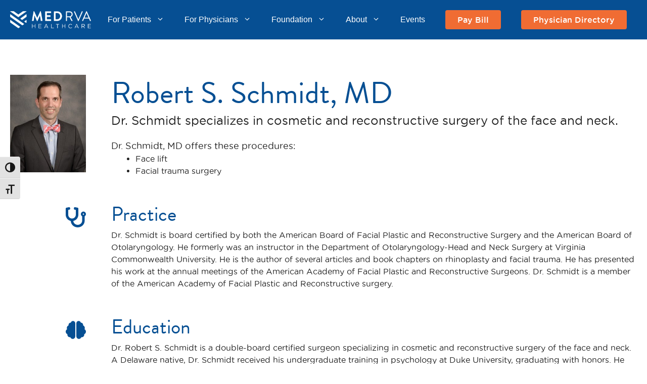

--- FILE ---
content_type: text/html; charset=UTF-8
request_url: https://www.medrva.com/physician/robert-schmidt
body_size: 19220
content:
<!DOCTYPE html>
<html lang="en-US">
<head>
	<meta charset="UTF-8">
	<title>Robert S. Schmidt, MD - MedRVA Healthcare</title>
<meta name="viewport" content="width=device-width, initial-scale=1">
<!-- The SEO Framework by Sybre Waaijer -->
<meta name="robots" content="max-snippet:-1,max-image-preview:standard,max-video-preview:-1" />
<link rel="canonical" href="https://www.medrva.com/physician/robert-schmidt" />
<meta name="description" content="Dr. Schmidt specializes in cosmetic and reconstructive surgery of the face and neck. …" />
<meta property="og:type" content="article" />
<meta property="og:locale" content="en_US" />
<meta property="og:site_name" content="MedRVA Healthcare" />
<meta property="og:title" content="Robert S. Schmidt, MD" />
<meta property="og:description" content="Dr. Schmidt specializes in cosmetic and reconstructive surgery of the face and neck. …" />
<meta property="og:url" content="https://www.medrva.com/physician/robert-schmidt" />
<meta property="og:image" content="https://cdn.medrva.com/uploads/2023/02/medrva-logo-1.png" />
<meta property="og:image:width" content="498" />
<meta property="og:image:height" content="104" />
<meta property="article:published_time" content="2021-09-25T00:03:17+00:00" />
<meta property="article:modified_time" content="2021-09-25T00:03:17+00:00" />
<meta name="twitter:card" content="summary_large_image" />
<meta name="twitter:title" content="Robert S. Schmidt, MD" />
<meta name="twitter:description" content="Dr. Schmidt specializes in cosmetic and reconstructive surgery of the face and neck. …" />
<meta name="twitter:image" content="https://cdn.medrva.com/uploads/2023/02/medrva-logo-1.png" />
<script type="application/ld+json">{"@context":"https://schema.org","@graph":[{"@type":"WebSite","@id":"https://www.medrva.com/#/schema/WebSite","url":"https://www.medrva.com/","name":"MedRVA Healthcare","inLanguage":"en-US","potentialAction":{"@type":"SearchAction","target":{"@type":"EntryPoint","urlTemplate":"https://www.medrva.com/search/{search_term_string}"},"query-input":"required name=search_term_string"},"publisher":{"@type":"Organization","@id":"https://www.medrva.com/#/schema/Organization","name":"MedRVA Healthcare","url":"https://www.medrva.com/","logo":{"@type":"ImageObject","url":"https://cdn.medrva.com/uploads/2023/02/medrva-logo-1.png","contentUrl":"https://cdn.medrva.com/uploads/2023/02/medrva-logo-1.png","width":498,"height":104,"contentSize":"8215"}}},{"@type":"WebPage","@id":"https://www.medrva.com/physician/robert-schmidt","url":"https://www.medrva.com/physician/robert-schmidt","name":"Robert S. Schmidt, MD - MedRVA Healthcare","description":"Dr. Schmidt specializes in cosmetic and reconstructive surgery of the face and neck. …","inLanguage":"en-US","isPartOf":{"@id":"https://www.medrva.com/#/schema/WebSite"},"breadcrumb":{"@type":"BreadcrumbList","@id":"https://www.medrva.com/#/schema/BreadcrumbList","itemListElement":[{"@type":"ListItem","position":1,"item":"https://www.medrva.com/","name":"MedRVA Healthcare"},{"@type":"ListItem","position":2,"name":"Robert S. Schmidt, MD"}]},"potentialAction":{"@type":"ReadAction","target":"https://www.medrva.com/physician/robert-schmidt"},"datePublished":"2021-09-25T00:03:17+00:00","dateModified":"2021-09-25T00:03:17+00:00"}]}</script>
<!-- / The SEO Framework by Sybre Waaijer | 4.22ms meta | 0.45ms boot -->

<link rel='dns-prefetch' href='//cdn.medrva.com' />
<link rel="alternate" type="application/rss+xml" title="MedRVA Healthcare &raquo; Feed" href="https://www.medrva.com/feed" />
<link rel="alternate" type="application/rss+xml" title="MedRVA Healthcare &raquo; Comments Feed" href="https://www.medrva.com/comments/feed" />
<link rel="alternate" type="text/calendar" title="MedRVA Healthcare &raquo; iCal Feed" href="https://www.medrva.com/events/?ical=1" />
<link rel="alternate" title="oEmbed (JSON)" type="application/json+oembed" href="https://www.medrva.com/wp-json/oembed/1.0/embed?url=https%3A%2F%2Fwww.medrva.com%2Fphysician%2Frobert-schmidt" />
<link rel="alternate" title="oEmbed (XML)" type="text/xml+oembed" href="https://www.medrva.com/wp-json/oembed/1.0/embed?url=https%3A%2F%2Fwww.medrva.com%2Fphysician%2Frobert-schmidt&#038;format=xml" />
<style id='wp-img-auto-sizes-contain-inline-css'>
img:is([sizes=auto i],[sizes^="auto," i]){contain-intrinsic-size:3000px 1500px}
/*# sourceURL=wp-img-auto-sizes-contain-inline-css */
</style>
<style id='wp-block-library-inline-css'>
:root{--wp-block-synced-color:#7a00df;--wp-block-synced-color--rgb:122,0,223;--wp-bound-block-color:var(--wp-block-synced-color);--wp-editor-canvas-background:#ddd;--wp-admin-theme-color:#007cba;--wp-admin-theme-color--rgb:0,124,186;--wp-admin-theme-color-darker-10:#006ba1;--wp-admin-theme-color-darker-10--rgb:0,107,160.5;--wp-admin-theme-color-darker-20:#005a87;--wp-admin-theme-color-darker-20--rgb:0,90,135;--wp-admin-border-width-focus:2px}@media (min-resolution:192dpi){:root{--wp-admin-border-width-focus:1.5px}}.wp-element-button{cursor:pointer}:root .has-very-light-gray-background-color{background-color:#eee}:root .has-very-dark-gray-background-color{background-color:#313131}:root .has-very-light-gray-color{color:#eee}:root .has-very-dark-gray-color{color:#313131}:root .has-vivid-green-cyan-to-vivid-cyan-blue-gradient-background{background:linear-gradient(135deg,#00d084,#0693e3)}:root .has-purple-crush-gradient-background{background:linear-gradient(135deg,#34e2e4,#4721fb 50%,#ab1dfe)}:root .has-hazy-dawn-gradient-background{background:linear-gradient(135deg,#faaca8,#dad0ec)}:root .has-subdued-olive-gradient-background{background:linear-gradient(135deg,#fafae1,#67a671)}:root .has-atomic-cream-gradient-background{background:linear-gradient(135deg,#fdd79a,#004a59)}:root .has-nightshade-gradient-background{background:linear-gradient(135deg,#330968,#31cdcf)}:root .has-midnight-gradient-background{background:linear-gradient(135deg,#020381,#2874fc)}:root{--wp--preset--font-size--normal:16px;--wp--preset--font-size--huge:42px}.has-regular-font-size{font-size:1em}.has-larger-font-size{font-size:2.625em}.has-normal-font-size{font-size:var(--wp--preset--font-size--normal)}.has-huge-font-size{font-size:var(--wp--preset--font-size--huge)}.has-text-align-center{text-align:center}.has-text-align-left{text-align:left}.has-text-align-right{text-align:right}.has-fit-text{white-space:nowrap!important}#end-resizable-editor-section{display:none}.aligncenter{clear:both}.items-justified-left{justify-content:flex-start}.items-justified-center{justify-content:center}.items-justified-right{justify-content:flex-end}.items-justified-space-between{justify-content:space-between}.screen-reader-text{border:0;clip-path:inset(50%);height:1px;margin:-1px;overflow:hidden;padding:0;position:absolute;width:1px;word-wrap:normal!important}.screen-reader-text:focus{background-color:#ddd;clip-path:none;color:#444;display:block;font-size:1em;height:auto;left:5px;line-height:normal;padding:15px 23px 14px;text-decoration:none;top:5px;width:auto;z-index:100000}html :where(.has-border-color){border-style:solid}html :where([style*=border-top-color]){border-top-style:solid}html :where([style*=border-right-color]){border-right-style:solid}html :where([style*=border-bottom-color]){border-bottom-style:solid}html :where([style*=border-left-color]){border-left-style:solid}html :where([style*=border-width]){border-style:solid}html :where([style*=border-top-width]){border-top-style:solid}html :where([style*=border-right-width]){border-right-style:solid}html :where([style*=border-bottom-width]){border-bottom-style:solid}html :where([style*=border-left-width]){border-left-style:solid}html :where(img[class*=wp-image-]){height:auto;max-width:100%}:where(figure){margin:0 0 1em}html :where(.is-position-sticky){--wp-admin--admin-bar--position-offset:var(--wp-admin--admin-bar--height,0px)}@media screen and (max-width:600px){html :where(.is-position-sticky){--wp-admin--admin-bar--position-offset:0px}}

/*# sourceURL=wp-block-library-inline-css */
</style><style id='global-styles-inline-css'>
:root{--wp--preset--aspect-ratio--square: 1;--wp--preset--aspect-ratio--4-3: 4/3;--wp--preset--aspect-ratio--3-4: 3/4;--wp--preset--aspect-ratio--3-2: 3/2;--wp--preset--aspect-ratio--2-3: 2/3;--wp--preset--aspect-ratio--16-9: 16/9;--wp--preset--aspect-ratio--9-16: 9/16;--wp--preset--color--black: #000000;--wp--preset--color--cyan-bluish-gray: #abb8c3;--wp--preset--color--white: #ffffff;--wp--preset--color--pale-pink: #f78da7;--wp--preset--color--vivid-red: #cf2e2e;--wp--preset--color--luminous-vivid-orange: #ff6900;--wp--preset--color--luminous-vivid-amber: #fcb900;--wp--preset--color--light-green-cyan: #7bdcb5;--wp--preset--color--vivid-green-cyan: #00d084;--wp--preset--color--pale-cyan-blue: #8ed1fc;--wp--preset--color--vivid-cyan-blue: #0693e3;--wp--preset--color--vivid-purple: #9b51e0;--wp--preset--color--blue: #064f95;--wp--preset--color--orange: #f06b34;--wp--preset--color--dark-blue: #061426;--wp--preset--color--turquoise: #2AA8A8;--wp--preset--color--green: #0E764C;--wp--preset--color--light-green: #71CC6A;--wp--preset--color--dark-gray: #706F6F;--wp--preset--color--light-gray: #DADADA;--wp--preset--gradient--vivid-cyan-blue-to-vivid-purple: linear-gradient(135deg,rgb(6,147,227) 0%,rgb(155,81,224) 100%);--wp--preset--gradient--light-green-cyan-to-vivid-green-cyan: linear-gradient(135deg,rgb(122,220,180) 0%,rgb(0,208,130) 100%);--wp--preset--gradient--luminous-vivid-amber-to-luminous-vivid-orange: linear-gradient(135deg,rgb(252,185,0) 0%,rgb(255,105,0) 100%);--wp--preset--gradient--luminous-vivid-orange-to-vivid-red: linear-gradient(135deg,rgb(255,105,0) 0%,rgb(207,46,46) 100%);--wp--preset--gradient--very-light-gray-to-cyan-bluish-gray: linear-gradient(135deg,rgb(238,238,238) 0%,rgb(169,184,195) 100%);--wp--preset--gradient--cool-to-warm-spectrum: linear-gradient(135deg,rgb(74,234,220) 0%,rgb(151,120,209) 20%,rgb(207,42,186) 40%,rgb(238,44,130) 60%,rgb(251,105,98) 80%,rgb(254,248,76) 100%);--wp--preset--gradient--blush-light-purple: linear-gradient(135deg,rgb(255,206,236) 0%,rgb(152,150,240) 100%);--wp--preset--gradient--blush-bordeaux: linear-gradient(135deg,rgb(254,205,165) 0%,rgb(254,45,45) 50%,rgb(107,0,62) 100%);--wp--preset--gradient--luminous-dusk: linear-gradient(135deg,rgb(255,203,112) 0%,rgb(199,81,192) 50%,rgb(65,88,208) 100%);--wp--preset--gradient--pale-ocean: linear-gradient(135deg,rgb(255,245,203) 0%,rgb(182,227,212) 50%,rgb(51,167,181) 100%);--wp--preset--gradient--electric-grass: linear-gradient(135deg,rgb(202,248,128) 0%,rgb(113,206,126) 100%);--wp--preset--gradient--midnight: linear-gradient(135deg,rgb(2,3,129) 0%,rgb(40,116,252) 100%);--wp--preset--font-size--small: 0.875rem;--wp--preset--font-size--medium: 20px;--wp--preset--font-size--large: 1.3rem;--wp--preset--font-size--x-large: 42px;--wp--preset--font-size--x-small: 0.625rem;--wp--preset--font-family--brandon-grotesque: brandon-grotesque,sans-serif;--wp--preset--font-family--gotham-book: Gotham Book, sans-serif;--wp--preset--font-family--gotham-medium: Gotham Medium, sans-serif;--wp--preset--spacing--20: 0.44rem;--wp--preset--spacing--30: 0.67rem;--wp--preset--spacing--40: 1rem;--wp--preset--spacing--50: 1.5rem;--wp--preset--spacing--60: 2.25rem;--wp--preset--spacing--70: 3.38rem;--wp--preset--spacing--80: 5.06rem;--wp--preset--shadow--natural: 6px 6px 9px rgba(0, 0, 0, 0.2);--wp--preset--shadow--deep: 12px 12px 50px rgba(0, 0, 0, 0.4);--wp--preset--shadow--sharp: 6px 6px 0px rgba(0, 0, 0, 0.2);--wp--preset--shadow--outlined: 6px 6px 0px -3px rgb(255, 255, 255), 6px 6px rgb(0, 0, 0);--wp--preset--shadow--crisp: 6px 6px 0px rgb(0, 0, 0);}:where(body) { margin: 0; }.wp-site-blocks > .alignleft { float: left; margin-right: 2em; }.wp-site-blocks > .alignright { float: right; margin-left: 2em; }.wp-site-blocks > .aligncenter { justify-content: center; margin-left: auto; margin-right: auto; }:where(.is-layout-flex){gap: 0.5em;}:where(.is-layout-grid){gap: 0.5em;}.is-layout-flow > .alignleft{float: left;margin-inline-start: 0;margin-inline-end: 2em;}.is-layout-flow > .alignright{float: right;margin-inline-start: 2em;margin-inline-end: 0;}.is-layout-flow > .aligncenter{margin-left: auto !important;margin-right: auto !important;}.is-layout-constrained > .alignleft{float: left;margin-inline-start: 0;margin-inline-end: 2em;}.is-layout-constrained > .alignright{float: right;margin-inline-start: 2em;margin-inline-end: 0;}.is-layout-constrained > .aligncenter{margin-left: auto !important;margin-right: auto !important;}.is-layout-constrained > :where(:not(.alignleft):not(.alignright):not(.alignfull)){margin-left: auto !important;margin-right: auto !important;}body .is-layout-flex{display: flex;}.is-layout-flex{flex-wrap: wrap;align-items: center;}.is-layout-flex > :is(*, div){margin: 0;}body .is-layout-grid{display: grid;}.is-layout-grid > :is(*, div){margin: 0;}body{padding-top: 0px;padding-right: 0px;padding-bottom: 0px;padding-left: 0px;}a:where(:not(.wp-element-button)){text-decoration: underline;}:root :where(.wp-element-button, .wp-block-button__link){background-color: #32373c;border-width: 0;color: #fff;font-family: inherit;font-size: inherit;font-style: inherit;font-weight: inherit;letter-spacing: inherit;line-height: inherit;padding-top: calc(0.667em + 2px);padding-right: calc(1.333em + 2px);padding-bottom: calc(0.667em + 2px);padding-left: calc(1.333em + 2px);text-decoration: none;text-transform: inherit;}.has-black-color{color: var(--wp--preset--color--black) !important;}.has-cyan-bluish-gray-color{color: var(--wp--preset--color--cyan-bluish-gray) !important;}.has-white-color{color: var(--wp--preset--color--white) !important;}.has-pale-pink-color{color: var(--wp--preset--color--pale-pink) !important;}.has-vivid-red-color{color: var(--wp--preset--color--vivid-red) !important;}.has-luminous-vivid-orange-color{color: var(--wp--preset--color--luminous-vivid-orange) !important;}.has-luminous-vivid-amber-color{color: var(--wp--preset--color--luminous-vivid-amber) !important;}.has-light-green-cyan-color{color: var(--wp--preset--color--light-green-cyan) !important;}.has-vivid-green-cyan-color{color: var(--wp--preset--color--vivid-green-cyan) !important;}.has-pale-cyan-blue-color{color: var(--wp--preset--color--pale-cyan-blue) !important;}.has-vivid-cyan-blue-color{color: var(--wp--preset--color--vivid-cyan-blue) !important;}.has-vivid-purple-color{color: var(--wp--preset--color--vivid-purple) !important;}.has-blue-color{color: var(--wp--preset--color--blue) !important;}.has-orange-color{color: var(--wp--preset--color--orange) !important;}.has-dark-blue-color{color: var(--wp--preset--color--dark-blue) !important;}.has-turquoise-color{color: var(--wp--preset--color--turquoise) !important;}.has-green-color{color: var(--wp--preset--color--green) !important;}.has-light-green-color{color: var(--wp--preset--color--light-green) !important;}.has-dark-gray-color{color: var(--wp--preset--color--dark-gray) !important;}.has-light-gray-color{color: var(--wp--preset--color--light-gray) !important;}.has-black-background-color{background-color: var(--wp--preset--color--black) !important;}.has-cyan-bluish-gray-background-color{background-color: var(--wp--preset--color--cyan-bluish-gray) !important;}.has-white-background-color{background-color: var(--wp--preset--color--white) !important;}.has-pale-pink-background-color{background-color: var(--wp--preset--color--pale-pink) !important;}.has-vivid-red-background-color{background-color: var(--wp--preset--color--vivid-red) !important;}.has-luminous-vivid-orange-background-color{background-color: var(--wp--preset--color--luminous-vivid-orange) !important;}.has-luminous-vivid-amber-background-color{background-color: var(--wp--preset--color--luminous-vivid-amber) !important;}.has-light-green-cyan-background-color{background-color: var(--wp--preset--color--light-green-cyan) !important;}.has-vivid-green-cyan-background-color{background-color: var(--wp--preset--color--vivid-green-cyan) !important;}.has-pale-cyan-blue-background-color{background-color: var(--wp--preset--color--pale-cyan-blue) !important;}.has-vivid-cyan-blue-background-color{background-color: var(--wp--preset--color--vivid-cyan-blue) !important;}.has-vivid-purple-background-color{background-color: var(--wp--preset--color--vivid-purple) !important;}.has-blue-background-color{background-color: var(--wp--preset--color--blue) !important;}.has-orange-background-color{background-color: var(--wp--preset--color--orange) !important;}.has-dark-blue-background-color{background-color: var(--wp--preset--color--dark-blue) !important;}.has-turquoise-background-color{background-color: var(--wp--preset--color--turquoise) !important;}.has-green-background-color{background-color: var(--wp--preset--color--green) !important;}.has-light-green-background-color{background-color: var(--wp--preset--color--light-green) !important;}.has-dark-gray-background-color{background-color: var(--wp--preset--color--dark-gray) !important;}.has-light-gray-background-color{background-color: var(--wp--preset--color--light-gray) !important;}.has-black-border-color{border-color: var(--wp--preset--color--black) !important;}.has-cyan-bluish-gray-border-color{border-color: var(--wp--preset--color--cyan-bluish-gray) !important;}.has-white-border-color{border-color: var(--wp--preset--color--white) !important;}.has-pale-pink-border-color{border-color: var(--wp--preset--color--pale-pink) !important;}.has-vivid-red-border-color{border-color: var(--wp--preset--color--vivid-red) !important;}.has-luminous-vivid-orange-border-color{border-color: var(--wp--preset--color--luminous-vivid-orange) !important;}.has-luminous-vivid-amber-border-color{border-color: var(--wp--preset--color--luminous-vivid-amber) !important;}.has-light-green-cyan-border-color{border-color: var(--wp--preset--color--light-green-cyan) !important;}.has-vivid-green-cyan-border-color{border-color: var(--wp--preset--color--vivid-green-cyan) !important;}.has-pale-cyan-blue-border-color{border-color: var(--wp--preset--color--pale-cyan-blue) !important;}.has-vivid-cyan-blue-border-color{border-color: var(--wp--preset--color--vivid-cyan-blue) !important;}.has-vivid-purple-border-color{border-color: var(--wp--preset--color--vivid-purple) !important;}.has-blue-border-color{border-color: var(--wp--preset--color--blue) !important;}.has-orange-border-color{border-color: var(--wp--preset--color--orange) !important;}.has-dark-blue-border-color{border-color: var(--wp--preset--color--dark-blue) !important;}.has-turquoise-border-color{border-color: var(--wp--preset--color--turquoise) !important;}.has-green-border-color{border-color: var(--wp--preset--color--green) !important;}.has-light-green-border-color{border-color: var(--wp--preset--color--light-green) !important;}.has-dark-gray-border-color{border-color: var(--wp--preset--color--dark-gray) !important;}.has-light-gray-border-color{border-color: var(--wp--preset--color--light-gray) !important;}.has-vivid-cyan-blue-to-vivid-purple-gradient-background{background: var(--wp--preset--gradient--vivid-cyan-blue-to-vivid-purple) !important;}.has-light-green-cyan-to-vivid-green-cyan-gradient-background{background: var(--wp--preset--gradient--light-green-cyan-to-vivid-green-cyan) !important;}.has-luminous-vivid-amber-to-luminous-vivid-orange-gradient-background{background: var(--wp--preset--gradient--luminous-vivid-amber-to-luminous-vivid-orange) !important;}.has-luminous-vivid-orange-to-vivid-red-gradient-background{background: var(--wp--preset--gradient--luminous-vivid-orange-to-vivid-red) !important;}.has-very-light-gray-to-cyan-bluish-gray-gradient-background{background: var(--wp--preset--gradient--very-light-gray-to-cyan-bluish-gray) !important;}.has-cool-to-warm-spectrum-gradient-background{background: var(--wp--preset--gradient--cool-to-warm-spectrum) !important;}.has-blush-light-purple-gradient-background{background: var(--wp--preset--gradient--blush-light-purple) !important;}.has-blush-bordeaux-gradient-background{background: var(--wp--preset--gradient--blush-bordeaux) !important;}.has-luminous-dusk-gradient-background{background: var(--wp--preset--gradient--luminous-dusk) !important;}.has-pale-ocean-gradient-background{background: var(--wp--preset--gradient--pale-ocean) !important;}.has-electric-grass-gradient-background{background: var(--wp--preset--gradient--electric-grass) !important;}.has-midnight-gradient-background{background: var(--wp--preset--gradient--midnight) !important;}.has-small-font-size{font-size: var(--wp--preset--font-size--small) !important;}.has-medium-font-size{font-size: var(--wp--preset--font-size--medium) !important;}.has-large-font-size{font-size: var(--wp--preset--font-size--large) !important;}.has-x-large-font-size{font-size: var(--wp--preset--font-size--x-large) !important;}.has-x-small-font-size{font-size: var(--wp--preset--font-size--x-small) !important;}.has-brandon-grotesque-font-family{font-family: var(--wp--preset--font-family--brandon-grotesque) !important;}.has-gotham-book-font-family{font-family: var(--wp--preset--font-family--gotham-book) !important;}.has-gotham-medium-font-family{font-family: var(--wp--preset--font-family--gotham-medium) !important;}
/*# sourceURL=global-styles-inline-css */
</style>

<link rel='stylesheet' id='wp-components-css' href='https://www.medrva.com/wp/wp-includes/css/dist/components/style.min.css?ver=6.9' media='all' />
<link rel='stylesheet' id='wp-preferences-css' href='https://www.medrva.com/wp/wp-includes/css/dist/preferences/style.min.css?ver=6.9' media='all' />
<link rel='stylesheet' id='wp-block-editor-css' href='https://www.medrva.com/wp/wp-includes/css/dist/block-editor/style.min.css?ver=6.9' media='all' />
<link rel='stylesheet' id='popup-maker-block-library-style-css' href='https://www.medrva.com/app/plugins/popup-maker/dist/packages/block-library-style.css?ver=dbea705cfafe089d65f1' media='all' />
<link rel='stylesheet' id='wpsd-selectize-css' href='https://www.medrva.com/app/plugins/wp-stripe-donation/assets/css/selectize.bootstrap3.min.css?ver=3.3.0' media='' />
<link rel='stylesheet' id='wpsd-front-css' href='https://www.medrva.com/app/plugins/wp-stripe-donation/assets/css/wpsd-front.css?ver=3.3.0' media='' />
<link rel='stylesheet' id='pb-accordion-blocks-style-css' href='https://www.medrva.com/app/plugins/accordion-blocks/build/index.css?ver=1.5.0' media='all' />
<link rel='stylesheet' id='ui-font-css' href='https://www.medrva.com/app/plugins/wp-accessibility/toolbar/fonts/css/a11y-toolbar.css?ver=2.2.6' media='all' />
<link rel='stylesheet' id='wpa-toolbar-css' href='https://www.medrva.com/app/plugins/wp-accessibility/toolbar/css/a11y.css?ver=2.2.6' media='all' />
<link rel='stylesheet' id='ui-fontsize.css-css' href='https://www.medrva.com/app/plugins/wp-accessibility/toolbar/css/a11y-fontsize.css?ver=2.2.6' media='all' />
<style id='ui-fontsize.css-inline-css'>
html { --wpa-font-size: clamp( 24px, 1.5rem, 36px ); --wpa-h1-size : clamp( 48px, 3rem, 72px ); --wpa-h2-size : clamp( 40px, 2.5rem, 60px ); --wpa-h3-size : clamp( 32px, 2rem, 48px ); --wpa-h4-size : clamp( 28px, 1.75rem, 42px ); --wpa-sub-list-size: 1.1em; --wpa-sub-sub-list-size: 1em; } 
/*# sourceURL=ui-fontsize.css-inline-css */
</style>
<link rel='stylesheet' id='wpa-style-css' href='https://www.medrva.com/app/plugins/wp-accessibility/css/wpa-style.css?ver=2.2.6' media='all' />
<style id='wpa-style-inline-css'>
:root { --admin-bar-top : 7px; }
/*# sourceURL=wpa-style-inline-css */
</style>
<link rel='stylesheet' id='medarva-login-styles-css' href='https://www.medrva.com/app/themes/generatepress_child/login.css?ver=1.0' media='all' />
<link rel='stylesheet' id='generate-style-css' href='https://www.medrva.com/app/themes/generatepress/assets/css/main.min.css?ver=3.6.1' media='all' />
<style id='generate-style-inline-css'>
body{background-color:#ffffff;color:#222222;}a{color:var(--global-color-9);}a:hover, a:focus, a:active{color:#061426;}.grid-container{max-width:1300px;}.wp-block-group__inner-container{max-width:1300px;margin-left:auto;margin-right:auto;}.site-header .header-image{width:160px;}.generate-back-to-top{font-size:20px;border-radius:3px;position:fixed;bottom:30px;right:30px;line-height:40px;width:40px;text-align:center;z-index:10;transition:opacity 300ms ease-in-out;opacity:0.1;transform:translateY(1000px);}.generate-back-to-top__show{opacity:1;transform:translateY(0);}:root{--contrast:#222222;--contrast-2:#575760;--contrast-3:#b2b2be;--base:#f0f0f0;--base-2:#f7f8f9;--base-3:#ffffff;--accent:#1e73be;--purple:#79375F;--global-color-9:#4d73f4;}:root .has-contrast-color{color:var(--contrast);}:root .has-contrast-background-color{background-color:var(--contrast);}:root .has-contrast-2-color{color:var(--contrast-2);}:root .has-contrast-2-background-color{background-color:var(--contrast-2);}:root .has-contrast-3-color{color:var(--contrast-3);}:root .has-contrast-3-background-color{background-color:var(--contrast-3);}:root .has-base-color{color:var(--base);}:root .has-base-background-color{background-color:var(--base);}:root .has-base-2-color{color:var(--base-2);}:root .has-base-2-background-color{background-color:var(--base-2);}:root .has-base-3-color{color:var(--base-3);}:root .has-base-3-background-color{background-color:var(--base-3);}:root .has-accent-color{color:var(--accent);}:root .has-accent-background-color{background-color:var(--accent);}:root .has-purple-color{color:var(--purple);}:root .has-purple-background-color{background-color:var(--purple);}:root .has-global-color-9-color{color:var(--global-color-9);}:root .has-global-color-9-background-color{background-color:var(--global-color-9);}body, button, input, select, textarea{font-family:Helvetica;}body{line-height:1.5;}.entry-content > [class*="wp-block-"]:not(:last-child):not(.wp-block-heading){margin-bottom:1.5em;}.main-title{font-family:Helvetica;}.main-navigation a, .menu-toggle{font-family:Helvetica;font-size:inherit;}.main-navigation .menu-bar-items{font-size:inherit;}.widget-title{font-family:Helvetica;}.sidebar .widget, .footer-widgets .widget{font-size:17px;}button:not(.menu-toggle),html input[type="button"],input[type="reset"],input[type="submit"],.button,.wp-block-button .wp-block-button__link{font-family:Helvetica;}h1{font-family:Helvetica;}h2{font-family:Helvetica;}h3{font-family:Helvetica;}h4{font-family:Helvetica;}h5{font-family:Helvetica;}h6{font-family:Helvetica;}@media (max-width:768px){h1{font-size:31px;}h2{font-size:27px;}h3{font-size:24px;}h4{font-size:22px;}h5{font-size:19px;}}.top-bar{background-color:#636363;color:#ffffff;}.top-bar a{color:#ffffff;}.top-bar a:hover{color:#303030;}.site-header{background-color:var(--global-color-9);color:#dadada;}.site-header a{color:#dadada;}.site-header a:hover{color:#dadada;}.main-title a,.main-title a:hover{color:#222222;}.site-description{color:#757575;}.main-navigation .main-nav ul li a, .main-navigation .menu-toggle, .main-navigation .menu-bar-items{color:#dadada;}.main-navigation .main-nav ul li:not([class*="current-menu-"]):hover > a, .main-navigation .main-nav ul li:not([class*="current-menu-"]):focus > a, .main-navigation .main-nav ul li.sfHover:not([class*="current-menu-"]) > a, .main-navigation .menu-bar-item:hover > a, .main-navigation .menu-bar-item.sfHover > a{color:#dadada;}button.menu-toggle:hover,button.menu-toggle:focus{color:#dadada;}.main-navigation .main-nav ul li[class*="current-menu-"] > a{color:#dadada;}.navigation-search input[type="search"],.navigation-search input[type="search"]:active, .navigation-search input[type="search"]:focus, .main-navigation .main-nav ul li.search-item.active > a, .main-navigation .menu-bar-items .search-item.active > a{color:#dadada;}.main-navigation ul ul{background-color:var(--global-color-9);}.main-navigation .main-nav ul ul li a{color:#515151;}.main-navigation .main-nav ul ul li:not([class*="current-menu-"]):hover > a,.main-navigation .main-nav ul ul li:not([class*="current-menu-"]):focus > a, .main-navigation .main-nav ul ul li.sfHover:not([class*="current-menu-"]) > a{color:#fff;background-color:var(--global-color-9);}.main-navigation .main-nav ul ul li[class*="current-menu-"] > a{color:#7a8896;background-color:#eaeaea;}.separate-containers .inside-article, .separate-containers .comments-area, .separate-containers .page-header, .one-container .container, .separate-containers .paging-navigation, .inside-page-header{background-color:#ffffff;}.entry-title a{color:#222222;}.entry-title a:hover{color:#55555e;}.entry-meta{color:#595959;}.sidebar .widget{background-color:#ffffff;}.footer-widgets{background-color:#ffffff;}.footer-widgets .widget-title{color:#000000;}.site-info{color:#ffffff;background-color:#55555e;}.site-info a{color:#ffffff;}.site-info a:hover{color:#d3d3d3;}.footer-bar .widget_nav_menu .current-menu-item a{color:#d3d3d3;}input[type="text"],input[type="email"],input[type="url"],input[type="password"],input[type="search"],input[type="tel"],input[type="number"],textarea,select{color:#666666;background-color:#fafafa;border-color:#cccccc;}input[type="text"]:focus,input[type="email"]:focus,input[type="url"]:focus,input[type="password"]:focus,input[type="search"]:focus,input[type="tel"]:focus,input[type="number"]:focus,textarea:focus,select:focus{color:#666666;background-color:#ffffff;border-color:#bfbfbf;}button,html input[type="button"],input[type="reset"],input[type="submit"],a.button,a.wp-block-button__link:not(.has-background){color:#ffffff;background-color:#55555e;}button:hover,html input[type="button"]:hover,input[type="reset"]:hover,input[type="submit"]:hover,a.button:hover,button:focus,html input[type="button"]:focus,input[type="reset"]:focus,input[type="submit"]:focus,a.button:focus,a.wp-block-button__link:not(.has-background):active,a.wp-block-button__link:not(.has-background):focus,a.wp-block-button__link:not(.has-background):hover{color:#ffffff;background-color:#3f4047;}a.generate-back-to-top{background-color:rgba( 0,0,0,0.4 );color:#ffffff;}a.generate-back-to-top:hover,a.generate-back-to-top:focus{background-color:rgba( 0,0,0,0.6 );color:#ffffff;}:root{--gp-search-modal-bg-color:var(--base-3);--gp-search-modal-text-color:var(--contrast);--gp-search-modal-overlay-bg-color:rgba(0,0,0,0.2);}@media (max-width: 1100px){.main-navigation .menu-bar-item:hover > a, .main-navigation .menu-bar-item.sfHover > a{background:none;color:#dadada;}}.inside-top-bar.grid-container{max-width:1380px;}.inside-header{padding:10px 40px 10px 40px;}.inside-header.grid-container{max-width:1380px;}.separate-containers .inside-article, .separate-containers .comments-area, .separate-containers .page-header, .separate-containers .paging-navigation, .one-container .site-content, .inside-page-header{padding:20px;}.site-main .wp-block-group__inner-container{padding:20px;}.separate-containers .paging-navigation{padding-top:20px;padding-bottom:20px;}.entry-content .alignwide, body:not(.no-sidebar) .entry-content .alignfull{margin-left:-20px;width:calc(100% + 40px);max-width:calc(100% + 40px);}.one-container.right-sidebar .site-main,.one-container.both-right .site-main{margin-right:20px;}.one-container.left-sidebar .site-main,.one-container.both-left .site-main{margin-left:20px;}.one-container.both-sidebars .site-main{margin:0px 20px 0px 20px;}.one-container.archive .post:not(:last-child):not(.is-loop-template-item), .one-container.blog .post:not(:last-child):not(.is-loop-template-item){padding-bottom:20px;}.main-navigation .main-nav ul li a,.menu-toggle,.main-navigation .menu-bar-item > a{line-height:30px;}.navigation-search input[type="search"]{height:30px;}.rtl .menu-item-has-children .dropdown-menu-toggle{padding-left:20px;}.rtl .main-navigation .main-nav ul li.menu-item-has-children > a{padding-right:20px;}.footer-widgets-container.grid-container{max-width:1380px;}.inside-site-info{padding:20px;}.inside-site-info.grid-container{max-width:1340px;}@media (max-width:768px){.separate-containers .inside-article, .separate-containers .comments-area, .separate-containers .page-header, .separate-containers .paging-navigation, .one-container .site-content, .inside-page-header{padding:20px;}.site-main .wp-block-group__inner-container{padding:20px;}.inside-top-bar{padding-right:30px;padding-left:30px;}.inside-header{padding-right:20px;padding-left:20px;}.widget-area .widget{padding-top:30px;padding-right:30px;padding-bottom:30px;padding-left:30px;}.footer-widgets-container{padding-top:30px;padding-right:20px;padding-bottom:30px;padding-left:20px;}.inside-site-info{padding-right:30px;padding-left:30px;}.entry-content .alignwide, body:not(.no-sidebar) .entry-content .alignfull{margin-left:-20px;width:calc(100% + 40px);max-width:calc(100% + 40px);}.one-container .site-main .paging-navigation{margin-bottom:20px;}}/* End cached CSS */.is-right-sidebar{width:30%;}.is-left-sidebar{width:30%;}.site-content .content-area{width:100%;}@media (max-width: 1100px){.main-navigation .menu-toggle,.sidebar-nav-mobile:not(#sticky-placeholder){display:block;}.main-navigation ul,.gen-sidebar-nav,.main-navigation:not(.slideout-navigation):not(.toggled) .main-nav > ul,.has-inline-mobile-toggle #site-navigation .inside-navigation > *:not(.navigation-search):not(.main-nav){display:none;}.nav-align-right .inside-navigation,.nav-align-center .inside-navigation{justify-content:space-between;}.has-inline-mobile-toggle .mobile-menu-control-wrapper{display:flex;flex-wrap:wrap;}.has-inline-mobile-toggle .inside-header{flex-direction:row;text-align:left;flex-wrap:wrap;}.has-inline-mobile-toggle .header-widget,.has-inline-mobile-toggle #site-navigation{flex-basis:100%;}.nav-float-left .has-inline-mobile-toggle #site-navigation{order:10;}}
.dynamic-author-image-rounded{border-radius:100%;}.dynamic-featured-image, .dynamic-author-image{vertical-align:middle;}.one-container.blog .dynamic-content-template:not(:last-child), .one-container.archive .dynamic-content-template:not(:last-child){padding-bottom:0px;}.dynamic-entry-excerpt > p:last-child{margin-bottom:0px;}
h1.entry-title{font-weight:bold;text-transform:none;}h2.entry-title{font-weight:normal;text-transform:none;}
@media (max-width: 1100px){.main-navigation .main-nav ul li a,.main-navigation .menu-toggle,.main-navigation .mobile-bar-items a,.main-navigation .menu-bar-item > a{line-height:40px;}.main-navigation .site-logo.navigation-logo img, .mobile-header-navigation .site-logo.mobile-header-logo img, .navigation-search input[type="search"]{height:40px;}}
/*# sourceURL=generate-style-inline-css */
</style>
<link rel='stylesheet' id='generate-child-css' href='https://www.medrva.com/app/themes/generatepress_child/style.css?ver=1768246604' media='all' />
<style id='generateblocks-inline-css'>
:root{--gb-container-width:1300px;}.gb-container .wp-block-image img{vertical-align:middle;}.gb-grid-wrapper .wp-block-image{margin-bottom:0;}.gb-highlight{background:none;}.gb-shape{line-height:0;}.gb-container-link{position:absolute;top:0;right:0;bottom:0;left:0;z-index:99;}
/*# sourceURL=generateblocks-inline-css */
</style>
<link rel='stylesheet' id='generate-secondary-nav-css' href='https://www.medrva.com/app/plugins/gp-premium/secondary-nav/functions/css/main.min.css?ver=2.5.5' media='all' />
<style id='generate-secondary-nav-inline-css'>
.secondary-navigation{background-color:#636363;}.secondary-navigation .main-nav ul li a,.secondary-navigation .menu-toggle,.secondary-menu-bar-items .menu-bar-item > a{color:#ffffff;}.secondary-navigation .secondary-menu-bar-items{color:#ffffff;}button.secondary-menu-toggle:hover,button.secondary-menu-toggle:focus{color:#ffffff;}.widget-area .secondary-navigation{margin-bottom:20px;}.secondary-navigation ul ul{background-color:#303030;top:auto;}.secondary-navigation .main-nav ul ul li a{color:#ffffff;}.secondary-navigation .main-nav ul li:not([class*="current-menu-"]):hover > a, .secondary-navigation .main-nav ul li:not([class*="current-menu-"]):focus > a, .secondary-navigation .main-nav ul li.sfHover:not([class*="current-menu-"]) > a, .secondary-menu-bar-items .menu-bar-item:hover > a{color:#ffffff;background-color:#303030;}.secondary-navigation .main-nav ul ul li:not([class*="current-menu-"]):hover > a,.secondary-navigation .main-nav ul ul li:not([class*="current-menu-"]):focus > a,.secondary-navigation .main-nav ul ul li.sfHover:not([class*="current-menu-"]) > a{color:#ffffff;background-color:#474747;}.secondary-navigation .main-nav ul li[class*="current-menu-"] > a{color:#222222;background-color:#ffffff;}.secondary-navigation .main-nav ul ul li[class*="current-menu-"] > a{color:#ffffff;background-color:#474747;}.secondary-navigation.toggled .dropdown-menu-toggle:before{display:none;}@media (max-width: 1100px) {.secondary-menu-bar-items .menu-bar-item:hover > a{background: none;color: #ffffff;}}
/*# sourceURL=generate-secondary-nav-inline-css */
</style>
<link rel='stylesheet' id='generate-secondary-nav-mobile-css' href='https://www.medrva.com/app/plugins/gp-premium/secondary-nav/functions/css/main-mobile.min.css?ver=2.5.5' media='all' />

<!-- Meta Pixel Code -->
<script>
!function(f,b,e,v,n,t,s)
{if(f.fbq)return;n=f.fbq=function(){n.callMethod?
n.callMethod.apply(n,arguments):n.queue.push(arguments)};
if(!f._fbq)f._fbq=n;n.push=n;n.loaded=!0;n.version='2.0';
n.queue=[];t=b.createElement(e);t.async=!0;
t.src=v;s=b.getElementsByTagName(e)[0];
s.parentNode.insertBefore(t,s)}(window, document,'script',
'https://connect.facebook.net/en_US/fbevents.js');
fbq('init', '789356505418859');
fbq('track', 'PageView');
</script>
<noscript><img height="1" width="1" style="display:none"
src="https://www.facebook.com/tr?id=789356505418859&ev=PageView&noscript=1"
/></noscript>
<!-- End Meta Pixel Code -->
<meta name="facebook-domain-verification" content="7397vzui9w98ro4uj7wadqjg7p6i5g" />
<meta name="facebook-domain-verification" content="zdglepwgwtgorrwqk5h1q2poilhkwl" />

	<script src="https://www.medrva.com/wp/wp-includes/js/jquery/jquery.min.js?ver=3.7.1" id="jquery-core-js"></script>
<script src="https://www.medrva.com/wp/wp-includes/js/jquery/jquery-migrate.min.js?ver=3.4.1" id="jquery-migrate-js"></script>
<script src="https://www.medrva.com/app/plugins/wp-stripe-donation/assets/js/selectize.min.js?ver=3.3.0" id="wbg-selectize-js"></script>
<link rel="https://api.w.org/" href="https://www.medrva.com/wp-json/" /><link rel="EditURI" type="application/rsd+xml" title="RSD" href="https://www.medrva.com/wp/xmlrpc.php?rsd" />
<meta name="tec-api-version" content="v1"><meta name="tec-api-origin" content="https://www.medrva.com"><link rel="alternate" href="https://www.medrva.com/wp-json/tribe/events/v1/" /><link rel="icon" href="https://cdn.medrva.com/uploads/2025/06/cropped-Untitled-design-51-32x32.png" sizes="32x32" />
<link rel="icon" href="https://cdn.medrva.com/uploads/2025/06/cropped-Untitled-design-51-192x192.png" sizes="192x192" />
<link rel="apple-touch-icon" href="https://cdn.medrva.com/uploads/2025/06/cropped-Untitled-design-51-180x180.png" />
<meta name="msapplication-TileImage" content="https://cdn.medrva.com/uploads/2025/06/cropped-Untitled-design-51-270x270.png" />
		<style id="wp-custom-css">
			/* h3.wp-block-accordion-heading .wp-block-accordion-heading__toggle-title {
	font-size:29px;
} */

@import url("https://use.typekit.net/zgq0zpr.css");

.source-serif-4-600 {
  font-family: Source Serif Pro, serif !important;
  font-optical-sizing: auto;
  font-weight: 600;
  font-style: normal;
}

.source-serif-4-900 {
  font-family: Source Serif Pro, serif !important;
  font-optical-sizing: auto;
  font-weight: 900;
  font-style: normal;
}

.wp-block-pb-accordion-item .c-accordion__title {
  background-color: #eee;
  color: #444;
  cursor: pointer;
  padding: 18px;
  width: 100%;
  text-align: left;
  border: none;
  outline: none;
  transition: 0.4s;
}

.wp-block-pb-accordion-item.is-open .c-accordion__title,
.wp-block-pb-accordion-item .c-accordion__title:hover {
  background-color: #ccc;
}

.wp-block-pb-accordion-item .c-accordion__content {
  padding: 0 18px;
  background-color: white;
  display: none;
  overflow: hidden;
}

.no-shadow {
	box-shadow: none!important;
}

.pb-5 {
	padding-bottom: 1.25rem;
}

.gb-container > p {
	margin-bottom: 0!important;
}

.owl-carousel .owl-item {
    background: none;
    padding: 0 1rem;
}

.gb-container-4f4368a7 {
	overflow: hidden;
}

.owl-carousel .owl-stage {
	position: relative!important;
}

.sa_hover_container {
    border-radius: 5px;
}

@media only screen and (min-width: 1024px)  {
	.gb-container-4f4368a7 {
		overflow: initial;  
		margin: 0 auto;
	}
	.owl-carousel .owl-item {
			background: none;
			padding: 0 0.5rem;
	}
}

@media only screen and (min-width: 1440px)  {
	.sa_owl_theme .owl-nav .owl-prev {
		left: -40px!important;
	}

	.sa_owl_theme .owl-nav .owl-next {
		right: -40px!important;
	}
}


		</style>
		</head>

<body class="wp-singular physician-template-default single single-physician postid-1598 wp-custom-logo wp-embed-responsive wp-theme-generatepress wp-child-theme-generatepress_child post-image-above-header post-image-aligned-center secondary-nav-below-header secondary-nav-aligned-right sticky-menu-fade tribe-no-js no-sidebar nav-float-right one-container header-aligned-left dropdown-hover" itemtype="https://schema.org/Blog" itemscope>
	<a class="screen-reader-text skip-link" href="#content" title="Skip to content">Skip to content</a>		<header class="site-header has-inline-mobile-toggle" id="masthead" aria-label="Site"  itemtype="https://schema.org/WPHeader" itemscope>
			<div class="inside-header grid-container">
				<div class="site-logo">
					<a href="https://www.medrva.com/" rel="home">
						<img  class="header-image is-logo-image" alt="MedRVA Healthcare" src="https://cdn.medrva.com/uploads/2023/02/medrva-logo-1.png" width="498" height="104" />
					</a>
				</div>	<nav class="main-navigation mobile-menu-control-wrapper" id="mobile-menu-control-wrapper" aria-label="Mobile Toggle">
				<button data-nav="site-navigation" class="menu-toggle" aria-controls="primary-menu" aria-expanded="false">
			<span class="gp-icon icon-menu-bars"><svg viewBox="0 0 512 512" aria-hidden="true" xmlns="http://www.w3.org/2000/svg" width="1em" height="1em"><path d="M0 96c0-13.255 10.745-24 24-24h464c13.255 0 24 10.745 24 24s-10.745 24-24 24H24c-13.255 0-24-10.745-24-24zm0 160c0-13.255 10.745-24 24-24h464c13.255 0 24 10.745 24 24s-10.745 24-24 24H24c-13.255 0-24-10.745-24-24zm0 160c0-13.255 10.745-24 24-24h464c13.255 0 24 10.745 24 24s-10.745 24-24 24H24c-13.255 0-24-10.745-24-24z" /></svg><svg viewBox="0 0 512 512" aria-hidden="true" xmlns="http://www.w3.org/2000/svg" width="1em" height="1em"><path d="M71.029 71.029c9.373-9.372 24.569-9.372 33.942 0L256 222.059l151.029-151.03c9.373-9.372 24.569-9.372 33.942 0 9.372 9.373 9.372 24.569 0 33.942L289.941 256l151.03 151.029c9.372 9.373 9.372 24.569 0 33.942-9.373 9.372-24.569 9.372-33.942 0L256 289.941l-151.029 151.03c-9.373 9.372-24.569 9.372-33.942 0-9.372-9.373-9.372-24.569 0-33.942L222.059 256 71.029 104.971c-9.372-9.373-9.372-24.569 0-33.942z" /></svg></span><span class="screen-reader-text">Menu</span>		</button>
	</nav>
			<nav class="main-navigation sub-menu-right" id="site-navigation" aria-label="Primary"  itemtype="https://schema.org/SiteNavigationElement" itemscope>
			<div class="inside-navigation grid-container">
								<button class="menu-toggle" aria-controls="primary-menu" aria-expanded="false">
					<span class="gp-icon icon-menu-bars"><svg viewBox="0 0 512 512" aria-hidden="true" xmlns="http://www.w3.org/2000/svg" width="1em" height="1em"><path d="M0 96c0-13.255 10.745-24 24-24h464c13.255 0 24 10.745 24 24s-10.745 24-24 24H24c-13.255 0-24-10.745-24-24zm0 160c0-13.255 10.745-24 24-24h464c13.255 0 24 10.745 24 24s-10.745 24-24 24H24c-13.255 0-24-10.745-24-24zm0 160c0-13.255 10.745-24 24-24h464c13.255 0 24 10.745 24 24s-10.745 24-24 24H24c-13.255 0-24-10.745-24-24z" /></svg><svg viewBox="0 0 512 512" aria-hidden="true" xmlns="http://www.w3.org/2000/svg" width="1em" height="1em"><path d="M71.029 71.029c9.373-9.372 24.569-9.372 33.942 0L256 222.059l151.029-151.03c9.373-9.372 24.569-9.372 33.942 0 9.372 9.373 9.372 24.569 0 33.942L289.941 256l151.03 151.029c9.372 9.373 9.372 24.569 0 33.942-9.373 9.372-24.569 9.372-33.942 0L256 289.941l-151.029 151.03c-9.373 9.372-24.569 9.372-33.942 0-9.372-9.373-9.372-24.569 0-33.942L222.059 256 71.029 104.971c-9.372-9.373-9.372-24.569 0-33.942z" /></svg></span><span class="screen-reader-text">Menu</span>				</button>
				<div id="primary-menu" class="main-nav"><ul id="menu-primary-menu" class=" menu sf-menu"><li id="menu-item-2180" class="menu-item menu-item-type-custom menu-item-object-custom menu-item-has-children menu-item-2180"><a href="#">For Patients<span role="presentation" class="dropdown-menu-toggle"><span class="gp-icon icon-arrow"><svg viewBox="0 0 330 512" aria-hidden="true" xmlns="http://www.w3.org/2000/svg" width="1em" height="1em"><path d="M305.913 197.085c0 2.266-1.133 4.815-2.833 6.514L171.087 335.593c-1.7 1.7-4.249 2.832-6.515 2.832s-4.815-1.133-6.515-2.832L26.064 203.599c-1.7-1.7-2.832-4.248-2.832-6.514s1.132-4.816 2.832-6.515l14.162-14.163c1.7-1.699 3.966-2.832 6.515-2.832 2.266 0 4.815 1.133 6.515 2.832l111.316 111.317 111.316-111.317c1.7-1.699 4.249-2.832 6.515-2.832s4.815 1.133 6.515 2.832l14.162 14.163c1.7 1.7 2.833 4.249 2.833 6.515z" /></svg></span></span></a>
<ul class="sub-menu">
	<li id="menu-item-2372" class="menu-item menu-item-type-post_type menu-item-object-page menu-item-2372"><a href="https://www.medrva.com/for-patients">Patient Information</a></li>
	<li id="menu-item-79" class="menu-item menu-item-type-post_type menu-item-object-page menu-item-79"><a href="https://www.medrva.com/for-patients/stony-point-surgery-center">Surgery Center at Stony Point</a></li>
	<li id="menu-item-81" class="menu-item menu-item-type-post_type menu-item-object-page menu-item-81"><a href="https://www.medrva.com/for-patients/west-creek-surgery-center">Surgery Center at West Creek</a></li>
	<li id="menu-item-75" class="menu-item menu-item-type-post_type menu-item-object-page menu-item-75"><a href="https://www.medrva.com/for-patients/imaging">Imaging Center at West Creek</a></li>
	<li id="menu-item-77" class="menu-item menu-item-type-post_type menu-item-object-page menu-item-77"><a href="https://www.medrva.com/for-patients/physician-directory">Physician Directory</a></li>
	<li id="menu-item-5368" class="menu-item menu-item-type-post_type menu-item-object-page menu-item-5368"><a href="https://www.medrva.com/podiatry">Podiatry</a></li>
	<li id="menu-item-1856" class="menu-item menu-item-type-post_type menu-item-object-page menu-item-1856"><a href="https://www.medrva.com/pay-bill">Financial Information</a></li>
	<li id="menu-item-7233" class="menu-item menu-item-type-post_type menu-item-object-page menu-item-7233"><a href="https://www.medrva.com/carecredit">Flexible Payment Options with CareCredit</a></li>
	<li id="menu-item-2786" class="menu-item menu-item-type-post_type menu-item-object-page menu-item-2786"><a href="https://www.medrva.com/covid-19">COVID-19</a></li>
</ul>
</li>
<li id="menu-item-2181" class="menu-item menu-item-type-custom menu-item-object-custom menu-item-has-children menu-item-2181"><a href="#">For Physicians<span role="presentation" class="dropdown-menu-toggle"><span class="gp-icon icon-arrow"><svg viewBox="0 0 330 512" aria-hidden="true" xmlns="http://www.w3.org/2000/svg" width="1em" height="1em"><path d="M305.913 197.085c0 2.266-1.133 4.815-2.833 6.514L171.087 335.593c-1.7 1.7-4.249 2.832-6.515 2.832s-4.815-1.133-6.515-2.832L26.064 203.599c-1.7-1.7-2.832-4.248-2.832-6.514s1.132-4.816 2.832-6.515l14.162-14.163c1.7-1.699 3.966-2.832 6.515-2.832 2.266 0 4.815 1.133 6.515 2.832l111.316 111.317 111.316-111.317c1.7-1.699 4.249-2.832 6.515-2.832s4.815 1.133 6.515 2.832l14.162 14.163c1.7 1.7 2.833 4.249 2.833 6.515z" /></svg></span></span></a>
<ul class="sub-menu">
	<li id="menu-item-2016" class="menu-item menu-item-type-post_type menu-item-object-page menu-item-2016"><a href="https://www.medrva.com/for-physicians/surgery-centers">Surgery Centers</a></li>
	<li id="menu-item-2017" class="menu-item menu-item-type-post_type menu-item-object-page menu-item-2017"><a href="https://www.medrva.com/for-physicians/imaging">Imaging</a></li>
</ul>
</li>
<li id="menu-item-2478" class="menu-item menu-item-type-custom menu-item-object-custom menu-item-has-children menu-item-2478"><a href="#">Foundation<span role="presentation" class="dropdown-menu-toggle"><span class="gp-icon icon-arrow"><svg viewBox="0 0 330 512" aria-hidden="true" xmlns="http://www.w3.org/2000/svg" width="1em" height="1em"><path d="M305.913 197.085c0 2.266-1.133 4.815-2.833 6.514L171.087 335.593c-1.7 1.7-4.249 2.832-6.515 2.832s-4.815-1.133-6.515-2.832L26.064 203.599c-1.7-1.7-2.832-4.248-2.832-6.514s1.132-4.816 2.832-6.515l14.162-14.163c1.7-1.699 3.966-2.832 6.515-2.832 2.266 0 4.815 1.133 6.515 2.832l111.316 111.317 111.316-111.317c1.7-1.699 4.249-2.832 6.515-2.832s4.815 1.133 6.515 2.832l14.162 14.163c1.7 1.7 2.833 4.249 2.833 6.515z" /></svg></span></span></a>
<ul class="sub-menu">
	<li id="menu-item-6631" class="menu-item menu-item-type-post_type menu-item-object-page menu-item-6631"><a href="https://www.medrva.com/for-community/foundation">About the Foundation</a></li>
	<li id="menu-item-6630" class="menu-item menu-item-type-post_type menu-item-object-page menu-item-6630"><a href="https://www.medrva.com/for-community/lowvision">Low Vision Center</a></li>
	<li id="menu-item-6628" class="menu-item menu-item-type-post_type menu-item-object-page menu-item-6628"><a href="https://www.medrva.com/for-community/visionclinic">Vision Clinic</a></li>
	<li id="menu-item-9886" class="menu-item menu-item-type-post_type menu-item-object-page menu-item-9886"><a href="https://www.medrva.com/for-community/visionprogram">Vision Screening Program</a></li>
	<li id="menu-item-6627" class="menu-item menu-item-type-post_type menu-item-object-page menu-item-6627"><a href="https://www.medrva.com/for-community/partners">Partners</a></li>
	<li id="menu-item-5831" class="menu-item menu-item-type-post_type menu-item-object-page menu-item-5831"><a href="https://www.medrva.com/for-community/support-us">Support Us</a></li>
</ul>
</li>
<li id="menu-item-2479" class="menu-item menu-item-type-custom menu-item-object-custom menu-item-has-children menu-item-2479"><a href="#">About<span role="presentation" class="dropdown-menu-toggle"><span class="gp-icon icon-arrow"><svg viewBox="0 0 330 512" aria-hidden="true" xmlns="http://www.w3.org/2000/svg" width="1em" height="1em"><path d="M305.913 197.085c0 2.266-1.133 4.815-2.833 6.514L171.087 335.593c-1.7 1.7-4.249 2.832-6.515 2.832s-4.815-1.133-6.515-2.832L26.064 203.599c-1.7-1.7-2.832-4.248-2.832-6.514s1.132-4.816 2.832-6.515l14.162-14.163c1.7-1.699 3.966-2.832 6.515-2.832 2.266 0 4.815 1.133 6.515 2.832l111.316 111.317 111.316-111.317c1.7-1.699 4.249-2.832 6.515-2.832s4.815 1.133 6.515 2.832l14.162 14.163c1.7 1.7 2.833 4.249 2.833 6.515z" /></svg></span></span></a>
<ul class="sub-menu">
	<li id="menu-item-90" class="menu-item menu-item-type-post_type menu-item-object-page menu-item-90"><a href="https://www.medrva.com/about">About MedRVA</a></li>
	<li id="menu-item-93" class="menu-item menu-item-type-post_type menu-item-object-page menu-item-93"><a href="https://www.medrva.com/about/history">History</a></li>
	<li id="menu-item-94" class="menu-item menu-item-type-post_type menu-item-object-page menu-item-94"><a href="https://www.medrva.com/about/leadership">Leadership</a></li>
	<li id="menu-item-91" class="menu-item menu-item-type-post_type menu-item-object-page menu-item-91"><a href="https://www.medrva.com/about/careers">Careers</a></li>
	<li id="menu-item-2890" class="menu-item menu-item-type-custom menu-item-object-custom menu-item-2890"><a href="https://www.medrva.com/category/news">News &#038; Blog</a></li>
	<li id="menu-item-92" class="menu-item menu-item-type-post_type menu-item-object-page menu-item-92"><a href="https://www.medrva.com/about/contact">Contact</a></li>
</ul>
</li>
<li id="menu-item-7751" class="menu-item menu-item-type-custom menu-item-object-custom menu-item-7751"><a href="https://www.medrva.com/events/">Events</a></li>
</ul></div><div class="main-nav tertiary-nav"><p class="heading">Patient Resources</p><div class="menu-patient-resources-container"><ul id="menu-patient-resources" class="main-nav"><li id="menu-item-117" class="menu-item menu-item-type-custom menu-item-object-custom menu-item-117"><a href="https://www.medrva.com/pay-bill">Pay Bill</a></li>
<li id="menu-item-118" class="menu-item menu-item-type-custom menu-item-object-custom menu-item-118"><a href="https://www.medrva.com/patient-survey">Patient Survey</a></li>
<li id="menu-item-116" class="menu-item menu-item-type-post_type menu-item-object-page menu-item-116"><a href="https://www.medrva.com/privacy-hipaa">Privacy &#038; HIPAA</a></li>
<li id="menu-item-2125" class="menu-item menu-item-type-post_type menu-item-object-page menu-item-2125"><a href="https://www.medrva.com/patient-rights-and-responsibilities">Patient Rights and Responsibilities</a></li>
<li id="menu-item-2778" class="menu-item menu-item-type-custom menu-item-object-custom menu-item-2778"><a href="https://cdn.medrva.com/uploads/2022/01/No-Surprises-Act-Disclosure.docx.pdf">No Surprise Billing</a></li>
<li id="menu-item-2185" class="menu-item menu-item-type-custom menu-item-object-custom menu-item-2185"><a target="_blank" href="https://cdn.medrva.com/uploads/2023/12/Clean-Final-Community-Health-Needs-Assessment-2023.pdf">Community Needs Assessment</a></li>
<li id="menu-item-2528" class="menu-item menu-item-type-custom menu-item-object-custom menu-item-2528"><a href="https://cdn.medrva.com/uploads/2023/12/CHNA-Implementation-Plan.pdf">Implementation Plan</a></li>
</ul></div></div><div class="main-nav physician-directory-button"><ul><li id="menu-item-" class="button menu-item menu-item-type-post_type menu-item-object-page menu-item-"><a href="https://www.medrva.com/pay-bill">Pay Bill</a></li><li id="menu-item-96" class="button menu-item menu-item-type-post_type menu-item-object-page menu-item-96"><a href="https://www.medrva.com/for-patients/physician-directory">Physician Directory</a></li></ul></div>			</div>
		</nav>
					</div>
		</header>
		
	<div class="site grid-container container hfeed" id="page">
				<div class="site-content" id="content">
			
<div id="physician-profile">

	<div class="inner-container">

		<div id="profile-top-row">
			<div class="photo">
				<img src="https://cdn.medrva.com/uploads/2021/09/robert-schmidt.jpg" alt="Robert S. Schmidt, MD" width="250" height="322" />
			</div>
			<div class="bio">
				<h1>Robert S. Schmidt, MD</h1>
				<p class="large">Dr. Schmidt specializes in cosmetic and reconstructive surgery of the face and neck.</p>

				<p class="procedures">Dr. Schmidt, MD offers these procedures:</p>
                    <ul><li>Face lift</li><li>Facial trauma surgery</li></ul>			</div>
		</div>

					<div id="profile-experience-row">

				
									<div class="experience-item">
						<div class="icon"><svg width="25" height="25" viewBox="0 0 25 25" fill="none" xmlns="http://www.w3.org/2000/svg">
<path d="M21.8311 5.46875C20.1611 5.49316 18.7891 6.85547 18.7549 8.52539C18.7305 9.71192 19.3652 10.752 20.3174 11.2988V16.7969C20.3174 19.5947 17.8662 21.875 14.8486 21.875C11.9189 21.875 9.5166 19.7217 9.38477 17.0312C12.9395 16.2988 15.625 13.1445 15.625 9.375V1.78711C15.625 1.23047 15.2295 0.747071 14.6826 0.639649L11.6113 0.0244145C10.9766 -0.102539 10.3613 0.307618 10.2344 0.942383L10.0781 1.70898C9.95117 2.34375 10.3613 2.95898 10.9961 3.08594L12.4951 3.38379V9.31152C12.4951 11.8945 10.4346 14.0332 7.85156 14.0576C5.24414 14.082 3.12012 11.9727 3.12012 9.37012V3.38867L4.61914 3.09082C5.25391 2.96387 5.66406 2.34863 5.53711 1.71387L5.38574 0.947266C5.25879 0.3125 4.64355 -0.0976559 4.00879 0.0292973L0.942383 0.634766C0.395508 0.747071 0 1.22559 0 1.78711V9.375C0 13.1494 2.69043 16.3086 6.25488 17.0312C6.38184 21.4453 10.1855 25 14.8438 25C19.5801 25 23.4375 21.3184 23.4375 16.7969V11.2988C24.3701 10.7568 25 9.75098 25 8.59375C25 6.85059 23.5742 5.44434 21.8311 5.46875ZM21.875 9.375C21.4453 9.375 21.0938 9.02344 21.0938 8.59375C21.0938 8.16406 21.4453 7.8125 21.875 7.8125C22.3047 7.8125 22.6562 8.16406 22.6562 8.59375C22.6562 9.02344 22.3047 9.375 21.875 9.375Z"/>
</svg>
</div>
						<div class="text">
							<h3>Practice</h3>
							Dr. Schmidt is board certified by both the American Board of Facial Plastic and Reconstructive
Surgery and the American Board of Otolaryngology. He formerly was an instructor in the
Department of Otolaryngology-Head and Neck Surgery at Virginia Commonwealth University.
He is the author of several articles and book chapters on rhinoplasty and facial trauma. He has
presented his work at the annual meetings of the American Academy of Facial Plastic and
Reconstructive Surgeons. Dr. Schmidt is a member of the American Academy of Facial Plastic and Reconstructive surgery.						</div>
					</div>
				
									<div class="experience-item">
						<div class="icon"><svg width="25" height="25" viewBox="0 0 25 25" fill="none" xmlns="http://www.w3.org/2000/svg">
<g clip-path="url(#clip0)">
<path d="M9.02778 1.38889C7.73003 1.38889 6.65365 2.27865 6.34549 3.4809C6.31076 3.4809 6.28472 3.47222 6.25 3.47222C4.71788 3.47222 3.47222 4.71788 3.47222 6.25C3.47222 6.45833 3.49826 6.66233 3.54601 6.85764C2.27865 7.37847 1.38889 8.61979 1.38889 10.0694C1.38889 10.6163 1.52778 11.1241 1.74913 11.5842C0.707465 12.1832 0 13.2943 0 14.5833C0 16.0286 0.885417 17.27 2.1441 17.7908C2.10503 17.9905 2.08333 18.1944 2.08333 18.4028C2.08333 20.1302 3.4809 21.5278 5.20833 21.5278C5.38628 21.5278 5.5599 21.5061 5.72917 21.4757C6.14583 22.7127 7.30035 23.6111 8.68056 23.6111C10.408 23.6111 11.8056 22.2135 11.8056 20.4861V4.16667C11.8056 2.63455 10.5599 1.38889 9.02778 1.38889ZM25 14.5833C25 13.2943 24.2925 12.1832 23.2509 11.5842C23.4766 11.1241 23.6111 10.6163 23.6111 10.0694C23.6111 8.61979 22.7214 7.37847 21.454 6.85764C21.4974 6.66233 21.5278 6.45833 21.5278 6.25C21.5278 4.71788 20.2821 3.47222 18.75 3.47222C18.7153 3.47222 18.6849 3.4809 18.6545 3.4809C18.3464 2.27865 17.27 1.38889 15.9722 1.38889C14.4401 1.38889 13.1944 2.63021 13.1944 4.16667V20.4861C13.1944 22.2135 14.592 23.6111 16.3194 23.6111C17.6997 23.6111 18.8542 22.7127 19.2708 21.4757C19.4401 21.5061 19.6137 21.5278 19.7917 21.5278C21.5191 21.5278 22.9167 20.1302 22.9167 18.4028C22.9167 18.1944 22.895 17.9905 22.8559 17.7908C24.1146 17.27 25 16.0286 25 14.5833Z"/>
</g>
<defs>
<clipPath id="clip0">
<rect width="25" height="25" fill="white"/>
</clipPath>
</defs>
</svg>
</div>
						<div class="text">
							<h3>Education</h3>
							Dr. Robert S. Schmidt is a double-board certified surgeon specializing in cosmetic and
reconstructive surgery of the face and neck. A Delaware native, Dr. Schmidt received his
undergraduate training in psychology at Duke University, graduating with honors. He received
his medical degree from Baylor College of Medicine in Houston, Texas. He then completed a
residency in Otolaryngology-Head and Neck Surgery at Virginia Commonwealth University Health System in Richmond, Virginia.

Following his residency, Dr. Schmidt completed his training with a prestigious fellowship in
facial plastic surgery awarded by the American Academy of Facial Plastic and Reconstructive
Surgery. These fellowships consist of one-on-one training with national leaders in the field and represent the highest degree of training available in facial plastic surgery.						</div>
					</div>
				
				
			</div>
		
		
		
					<div id="profile-addresses">
				<h2>Locations</h2>

				<div class="grid grid-single">
											<div class="address">
							<p class="location-address">West End Facial Plastic Surgery<br />
1630 Wilkes Ridge Parkway, Suite 104<br />
Richmond<br />
VA<br />
23233<br />
Phone: (804) 215-0623<br />
</p>
						</div>
									</div>

			</div>
		
					<div id="profile-websites">
				<div class="grid grid-single">
											<a href="http://www.westendfacialplasticsurgery.com" class="button" target="_blank">West End Facial Plastic Surgery</a>
									</div>

			</div>
		
		
	</div>
</div>



	</div>
</div>


<footer class="medarva-footer">
	<div class="inside-site-info grid-container">

		<div class="footer-menu secondary">
			<p class="heading">Medrva</p><div class="menu-medrva-container"><ul id="menu-medrva" class="menu"><li id="menu-item-112" class="menu-item menu-item-type-post_type menu-item-object-page menu-item-112"><a href="https://www.medrva.com/about">About</a></li>
<li id="menu-item-113" class="menu-item menu-item-type-post_type menu-item-object-page menu-item-113"><a href="https://www.medrva.com/about/careers">Careers</a></li>
<li id="menu-item-3720" class="menu-item menu-item-type-taxonomy menu-item-object-category menu-item-3720"><a href="https://www.medrva.com/category/news">News &#038; Blog</a></li>
<li id="menu-item-6658" class="menu-item menu-item-type-post_type menu-item-object-page menu-item-6658"><a href="https://www.medrva.com/for-community/foundation">About the Foundation</a></li>
<li id="menu-item-139" class="menu-item menu-item-type-post_type menu-item-object-page menu-item-139"><a href="https://www.medrva.com/for-patients/physician-directory">Physician Directory</a></li>
</ul></div>		</div>

		<div class="footer-menu tertiary-menu">
			<p class="heading">Patient Resources</p><div class="menu-patient-resources-container"><ul id="menu-patient-resources-1" class="menu"><li class="menu-item menu-item-type-custom menu-item-object-custom menu-item-117"><a href="https://www.medrva.com/pay-bill">Pay Bill</a></li>
<li class="menu-item menu-item-type-custom menu-item-object-custom menu-item-118"><a href="https://www.medrva.com/patient-survey">Patient Survey</a></li>
<li class="menu-item menu-item-type-post_type menu-item-object-page menu-item-116"><a href="https://www.medrva.com/privacy-hipaa">Privacy &#038; HIPAA</a></li>
<li class="menu-item menu-item-type-post_type menu-item-object-page menu-item-2125"><a href="https://www.medrva.com/patient-rights-and-responsibilities">Patient Rights and Responsibilities</a></li>
<li class="menu-item menu-item-type-custom menu-item-object-custom menu-item-2778"><a href="https://cdn.medrva.com/uploads/2022/01/No-Surprises-Act-Disclosure.docx.pdf">No Surprise Billing</a></li>
<li class="menu-item menu-item-type-custom menu-item-object-custom menu-item-2185"><a target="_blank" href="https://cdn.medrva.com/uploads/2023/12/Clean-Final-Community-Health-Needs-Assessment-2023.pdf">Community Needs Assessment</a></li>
<li class="menu-item menu-item-type-custom menu-item-object-custom menu-item-2528"><a href="https://cdn.medrva.com/uploads/2023/12/CHNA-Implementation-Plan.pdf">Implementation Plan</a></li>
</ul></div>		</div>

		<div class="centers">

			<p class="heading">Our Centers</p>

			<div class="centers-list">
				
						<div class="location">
							<p class="location-name">Surgery Center at Stony Point</p>
							<p class="speciality small">Outpatient Surgery</p>
							<p class="speciality small">Monday - Friday, 6:30am - 5:00pm</p>

							<div class="meta">

								<div class="telephone">
									<a href="tel:(804) 775-4500" class="icon"><svg width="25" height="25" viewBox="0 0 25 25" fill="none" xmlns="http://www.w3.org/2000/svg">
<path d="M21.4867 16.7194L17.5491 15.0319C17.3809 14.9602 17.1939 14.9451 17.0164 14.9889C16.8389 15.0326 16.6804 15.1329 16.5647 15.2745L14.8209 17.405C12.0842 16.1147 9.88181 13.9123 8.59149 11.1756L10.722 9.43177C10.8639 9.31634 10.9644 9.15782 11.0081 8.9802C11.0519 8.80258 11.0366 8.61553 10.9646 8.44738L9.27705 4.50981C9.19798 4.32854 9.05815 4.18054 8.88165 4.09133C8.70516 4.00213 8.50307 3.9773 8.31023 4.02113L4.65392 4.86489C4.468 4.90782 4.30212 5.01251 4.18336 5.16186C4.06459 5.3112 3.99996 5.4964 4 5.68721C4 14.7049 11.3091 22 20.3128 22C20.5037 22.0001 20.6889 21.9355 20.8384 21.8168C20.9878 21.698 21.0925 21.5321 21.1355 21.3461L21.9792 17.6898C22.0228 17.496 21.9974 17.2931 21.9075 17.116C21.8176 16.9389 21.6688 16.7987 21.4867 16.7194Z"/>
</svg>
<span>(804) 775-4500</span></a>
								</div>

								<div class="directions">
									<a href="https://goo.gl/maps/wYUTLBDtuKCAGTKU8" class="icon"><svg width="25" height="25" viewBox="0 0 25 25" fill="none" xmlns="http://www.w3.org/2000/svg">
<g clip-path="url(#clip0)">
<path d="M11.5365 24.4956C4.44189 14.2105 3.125 13.1549 3.125 9.375C3.125 4.19731 7.32231 0 12.5 0C17.6777 0 21.875 4.19731 21.875 9.375C21.875 13.1549 20.5581 14.2105 13.4635 24.4956C12.9979 25.1682 12.0021 25.1681 11.5365 24.4956ZM12.5 13.2812C14.6574 13.2812 16.4062 11.5324 16.4062 9.375C16.4062 7.21763 14.6574 5.46875 12.5 5.46875C10.3426 5.46875 8.59375 7.21763 8.59375 9.375C8.59375 11.5324 10.3426 13.2812 12.5 13.2812Z"/>
</g>
<defs>
<clipPath id="clip0">
<rect width="25" height="25" fill="white"/>
</clipPath>
</defs>
</svg>
<span>Directions</span></a>
								</div>

								
																	<div class="pay-bill">
										<a href="https://www.patientnotebook.com/spsc/Enhanced/StatementLookup/Home" class="icon" taret="_blank"><svg width="25" height="25" aria-hidden="true" focusable="false" data-prefix="far" data-icon="credit-card" class="svg-inline--fa fa-credit-card fa-w-18" role="img" xmlns="http://www.w3.org/2000/svg" viewBox="0 0 576 512"><path d="M527.9 32H48.1C21.5 32 0 53.5 0 80v352c0 26.5 21.5 48 48.1 48h479.8c26.6 0 48.1-21.5 48.1-48V80c0-26.5-21.5-48-48.1-48zM54.1 80h467.8c3.3 0 6 2.7 6 6v42H48.1V86c0-3.3 2.7-6 6-6zm467.8 352H54.1c-3.3 0-6-2.7-6-6V256h479.8v170c0 3.3-2.7 6-6 6zM192 332v40c0 6.6-5.4 12-12 12h-72c-6.6 0-12-5.4-12-12v-40c0-6.6 5.4-12 12-12h72c6.6 0 12 5.4 12 12zm192 0v40c0 6.6-5.4 12-12 12H236c-6.6 0-12-5.4-12-12v-40c0-6.6 5.4-12 12-12h136c6.6 0 12 5.4 12 12z"></path></svg><span>Pay Bill</span></a>
									</div>
								
							</div>


						</div>
						
						<div class="location">
							<p class="location-name">Surgery Center at West Creek</p>
							<p class="speciality small">Outpatient Surgery</p>
							<p class="speciality small">Monday - Friday, 6:30am - 5:00pm</p>

							<div class="meta">

								<div class="telephone">
									<a href="tel:(804) 775-4500" class="icon"><svg width="25" height="25" viewBox="0 0 25 25" fill="none" xmlns="http://www.w3.org/2000/svg">
<path d="M21.4867 16.7194L17.5491 15.0319C17.3809 14.9602 17.1939 14.9451 17.0164 14.9889C16.8389 15.0326 16.6804 15.1329 16.5647 15.2745L14.8209 17.405C12.0842 16.1147 9.88181 13.9123 8.59149 11.1756L10.722 9.43177C10.8639 9.31634 10.9644 9.15782 11.0081 8.9802C11.0519 8.80258 11.0366 8.61553 10.9646 8.44738L9.27705 4.50981C9.19798 4.32854 9.05815 4.18054 8.88165 4.09133C8.70516 4.00213 8.50307 3.9773 8.31023 4.02113L4.65392 4.86489C4.468 4.90782 4.30212 5.01251 4.18336 5.16186C4.06459 5.3112 3.99996 5.4964 4 5.68721C4 14.7049 11.3091 22 20.3128 22C20.5037 22.0001 20.6889 21.9355 20.8384 21.8168C20.9878 21.698 21.0925 21.5321 21.1355 21.3461L21.9792 17.6898C22.0228 17.496 21.9974 17.2931 21.9075 17.116C21.8176 16.9389 21.6688 16.7987 21.4867 16.7194Z"/>
</svg>
<span>(804) 775-4500</span></a>
								</div>

								<div class="directions">
									<a href="https://goo.gl/maps/V826fCSCySSbCW519" class="icon"><svg width="25" height="25" viewBox="0 0 25 25" fill="none" xmlns="http://www.w3.org/2000/svg">
<g clip-path="url(#clip0)">
<path d="M11.5365 24.4956C4.44189 14.2105 3.125 13.1549 3.125 9.375C3.125 4.19731 7.32231 0 12.5 0C17.6777 0 21.875 4.19731 21.875 9.375C21.875 13.1549 20.5581 14.2105 13.4635 24.4956C12.9979 25.1682 12.0021 25.1681 11.5365 24.4956ZM12.5 13.2812C14.6574 13.2812 16.4062 11.5324 16.4062 9.375C16.4062 7.21763 14.6574 5.46875 12.5 5.46875C10.3426 5.46875 8.59375 7.21763 8.59375 9.375C8.59375 11.5324 10.3426 13.2812 12.5 13.2812Z"/>
</g>
<defs>
<clipPath id="clip0">
<rect width="25" height="25" fill="white"/>
</clipPath>
</defs>
</svg>
<span>Directions</span></a>
								</div>

								
																	<div class="pay-bill">
										<a href="https://www.patientnotebook.com/wcsc/Enhanced/StatementLookup/Home" class="icon" taret="_blank"><svg width="25" height="25" aria-hidden="true" focusable="false" data-prefix="far" data-icon="credit-card" class="svg-inline--fa fa-credit-card fa-w-18" role="img" xmlns="http://www.w3.org/2000/svg" viewBox="0 0 576 512"><path d="M527.9 32H48.1C21.5 32 0 53.5 0 80v352c0 26.5 21.5 48 48.1 48h479.8c26.6 0 48.1-21.5 48.1-48V80c0-26.5-21.5-48-48.1-48zM54.1 80h467.8c3.3 0 6 2.7 6 6v42H48.1V86c0-3.3 2.7-6 6-6zm467.8 352H54.1c-3.3 0-6-2.7-6-6V256h479.8v170c0 3.3-2.7 6-6 6zM192 332v40c0 6.6-5.4 12-12 12h-72c-6.6 0-12-5.4-12-12v-40c0-6.6 5.4-12 12-12h72c6.6 0 12 5.4 12 12zm192 0v40c0 6.6-5.4 12-12 12H236c-6.6 0-12-5.4-12-12v-40c0-6.6 5.4-12 12-12h136c6.6 0 12 5.4 12 12z"></path></svg><span>Pay Bill</span></a>
									</div>
								
							</div>


						</div>
						
						<div class="location">
							<p class="location-name">Imaging Center at West Creek</p>
							<p class="speciality small">CT, MRI and X-Ray</p>
							<p class="speciality small">Monday - Friday, 8:00am - 4:30pm</p>

							<div class="meta">

								<div class="telephone">
									<a href="tel:(804) 924-7010" class="icon"><svg width="25" height="25" viewBox="0 0 25 25" fill="none" xmlns="http://www.w3.org/2000/svg">
<path d="M21.4867 16.7194L17.5491 15.0319C17.3809 14.9602 17.1939 14.9451 17.0164 14.9889C16.8389 15.0326 16.6804 15.1329 16.5647 15.2745L14.8209 17.405C12.0842 16.1147 9.88181 13.9123 8.59149 11.1756L10.722 9.43177C10.8639 9.31634 10.9644 9.15782 11.0081 8.9802C11.0519 8.80258 11.0366 8.61553 10.9646 8.44738L9.27705 4.50981C9.19798 4.32854 9.05815 4.18054 8.88165 4.09133C8.70516 4.00213 8.50307 3.9773 8.31023 4.02113L4.65392 4.86489C4.468 4.90782 4.30212 5.01251 4.18336 5.16186C4.06459 5.3112 3.99996 5.4964 4 5.68721C4 14.7049 11.3091 22 20.3128 22C20.5037 22.0001 20.6889 21.9355 20.8384 21.8168C20.9878 21.698 21.0925 21.5321 21.1355 21.3461L21.9792 17.6898C22.0228 17.496 21.9974 17.2931 21.9075 17.116C21.8176 16.9389 21.6688 16.7987 21.4867 16.7194Z"/>
</svg>
<span>(804) 924-7010</span></a>
								</div>

								<div class="directions">
									<a href="https://goo.gl/maps/ECtVGNwE3EcY1aBf9" class="icon"><svg width="25" height="25" viewBox="0 0 25 25" fill="none" xmlns="http://www.w3.org/2000/svg">
<g clip-path="url(#clip0)">
<path d="M11.5365 24.4956C4.44189 14.2105 3.125 13.1549 3.125 9.375C3.125 4.19731 7.32231 0 12.5 0C17.6777 0 21.875 4.19731 21.875 9.375C21.875 13.1549 20.5581 14.2105 13.4635 24.4956C12.9979 25.1682 12.0021 25.1681 11.5365 24.4956ZM12.5 13.2812C14.6574 13.2812 16.4062 11.5324 16.4062 9.375C16.4062 7.21763 14.6574 5.46875 12.5 5.46875C10.3426 5.46875 8.59375 7.21763 8.59375 9.375C8.59375 11.5324 10.3426 13.2812 12.5 13.2812Z"/>
</g>
<defs>
<clipPath id="clip0">
<rect width="25" height="25" fill="white"/>
</clipPath>
</defs>
</svg>
<span>Directions</span></a>
								</div>

																	<div class="fax">
										<a href="tel:(804) 917-2700" class="icon"><svg viewBox="0 0 512 512" xmlns="http://www.w3.org/2000/svg"><path d="m376 106c-5.519531 0-10 4.480469-10 10s4.480469 10 10 10 10-4.480469 10-10-4.480469-10-10-10zm0 0"/><path d="m482 126h-36v-116c0-5.523438-4.476562-10-10-10h-200c-5.523438 0-10 4.476562-10 10v116h-47.007812c-4.644532-22.796875-24.84375-40-48.992188-40h-20c-24.144531 0-44.347656 17.203125-48.992188 40h-31.007812c-16.542969 0-30 13.457031-30 30v286c0 16.542969 13.457031 30 30 30h31.007812c4.644532 22.796875 24.84375 40 48.992188 40h20c24.144531 0 44.347656-17.203125 48.992188-40h303.007812c16.542969 0 30-13.457031 30-30v-286c0-16.542969-13.457031-30-30-30zm-236-106h180v146h-180zm-226 422v-286c0-5.515625 4.484375-10 10-10h30v306h-30c-5.515625 0-10-4.484375-10-10zm110 50h-20c-16.542969 0-30-13.457031-30-30v-326c0-16.542969 13.457031-30 30-30h20c16.542969 0 30 13.457031 30 30v326c0 16.542969-13.457031 30-30 30zm362-50c0 5.515625-4.484375 10-10 10h-302v-306h46v30c0 5.523438 4.476562 10 10 10h200c5.523438 0 10-4.476562 10-10v-30h36c5.515625 0 10 4.484375 10 10zm0 0"/><path d="m436 206h-200c-5.523438 0-10 4.476562-10 10v60c0 5.523438 4.476562 10 10 10h200c5.523438 0 10-4.476562 10-10v-60c0-5.523438-4.476562-10-10-10zm-10 60h-180v-40h180zm0 0"/><path d="m276 306h-40c-5.523438 0-10 4.476562-10 10s4.476562 10 10 10h40c5.523438 0 10-4.476562 10-10s-4.476562-10-10-10zm0 0"/><path d="m276 346h-40c-5.523438 0-10 4.476562-10 10s4.476562 10 10 10h40c5.523438 0 10-4.476562 10-10s-4.476562-10-10-10zm0 0"/><path d="m276 386h-40c-5.523438 0-10 4.476562-10 10s4.476562 10 10 10h40c5.523438 0 10-4.476562 10-10s-4.476562-10-10-10zm0 0"/><path d="m356 306h-40c-5.523438 0-10 4.476562-10 10s4.476562 10 10 10h40c5.523438 0 10-4.476562 10-10s-4.476562-10-10-10zm0 0"/><path d="m356 346h-40c-5.523438 0-10 4.476562-10 10s4.476562 10 10 10h40c5.523438 0 10-4.476562 10-10s-4.476562-10-10-10zm0 0"/><path d="m356 386h-40c-5.523438 0-10 4.476562-10 10s4.476562 10 10 10h40c5.523438 0 10-4.476562 10-10s-4.476562-10-10-10zm0 0"/><path d="m436 306h-40c-5.523438 0-10 4.476562-10 10s4.476562 10 10 10h40c5.523438 0 10-4.476562 10-10s-4.476562-10-10-10zm0 0"/><path d="m436 346h-40c-5.523438 0-10 4.476562-10 10s4.476562 10 10 10h40c5.523438 0 10-4.476562 10-10s-4.476562-10-10-10zm0 0"/><path d="m436 386h-40c-5.523438 0-10 4.476562-10 10s4.476562 10 10 10h40c5.523438 0 10-4.476562 10-10s-4.476562-10-10-10zm0 0"/><path d="m296 86h80c5.523438 0 10-4.476562 10-10s-4.476562-10-10-10h-80c-5.523438 0-10 4.476562-10 10s4.476562 10 10 10zm0 0"/><path d="m296 126h40c5.523438 0 10-4.476562 10-10s-4.476562-10-10-10h-40c-5.523438 0-10 4.476562-10 10s4.476562 10 10 10zm0 0"/></svg><span>(804) 917-2700</span></a>
									</div>
								
																	<div class="pay-bill">
										<a href="https://www.epayitonline.com" class="icon" taret="_blank"><svg width="25" height="25" aria-hidden="true" focusable="false" data-prefix="far" data-icon="credit-card" class="svg-inline--fa fa-credit-card fa-w-18" role="img" xmlns="http://www.w3.org/2000/svg" viewBox="0 0 576 512"><path d="M527.9 32H48.1C21.5 32 0 53.5 0 80v352c0 26.5 21.5 48 48.1 48h479.8c26.6 0 48.1-21.5 48.1-48V80c0-26.5-21.5-48-48.1-48zM54.1 80h467.8c3.3 0 6 2.7 6 6v42H48.1V86c0-3.3 2.7-6 6-6zm467.8 352H54.1c-3.3 0-6-2.7-6-6V256h479.8v170c0 3.3-2.7 6-6 6zM192 332v40c0 6.6-5.4 12-12 12h-72c-6.6 0-12-5.4-12-12v-40c0-6.6 5.4-12 12-12h72c6.6 0 12 5.4 12 12zm192 0v40c0 6.6-5.4 12-12 12H236c-6.6 0-12-5.4-12-12v-40c0-6.6 5.4-12 12-12h136c6.6 0 12 5.4 12 12z"></path></svg><span>Pay Bill</span></a>
									</div>
								
							</div>


						</div>
						
						<div class="location">
							<p class="location-name">Low Vision Center at Stony Point</p>
							<p class="speciality small">Low Vision Rehabilitation</p>
							<p class="speciality small">Monday - Thursday, 8:00am - 4:00pm<br />
Friday by Appointment Only</p>

							<div class="meta">

								<div class="telephone">
									<a href="tel:(804) 545-9435" class="icon"><svg width="25" height="25" viewBox="0 0 25 25" fill="none" xmlns="http://www.w3.org/2000/svg">
<path d="M21.4867 16.7194L17.5491 15.0319C17.3809 14.9602 17.1939 14.9451 17.0164 14.9889C16.8389 15.0326 16.6804 15.1329 16.5647 15.2745L14.8209 17.405C12.0842 16.1147 9.88181 13.9123 8.59149 11.1756L10.722 9.43177C10.8639 9.31634 10.9644 9.15782 11.0081 8.9802C11.0519 8.80258 11.0366 8.61553 10.9646 8.44738L9.27705 4.50981C9.19798 4.32854 9.05815 4.18054 8.88165 4.09133C8.70516 4.00213 8.50307 3.9773 8.31023 4.02113L4.65392 4.86489C4.468 4.90782 4.30212 5.01251 4.18336 5.16186C4.06459 5.3112 3.99996 5.4964 4 5.68721C4 14.7049 11.3091 22 20.3128 22C20.5037 22.0001 20.6889 21.9355 20.8384 21.8168C20.9878 21.698 21.0925 21.5321 21.1355 21.3461L21.9792 17.6898C22.0228 17.496 21.9974 17.2931 21.9075 17.116C21.8176 16.9389 21.6688 16.7987 21.4867 16.7194Z"/>
</svg>
<span>(804) 545-9435</span></a>
								</div>

								<div class="directions">
									<a href="https://www.google.com/maps/place/MEDARVA+Stony+Point+Surgery+Center/@37.552493,-77.562665,15z/data=!4m5!3m4!1s0x0:0xecfea62560939d3b!8m2!3d37.5524932!4d-77.562665?hl=en-GB&amp;shorturl=1" class="icon"><svg width="25" height="25" viewBox="0 0 25 25" fill="none" xmlns="http://www.w3.org/2000/svg">
<g clip-path="url(#clip0)">
<path d="M11.5365 24.4956C4.44189 14.2105 3.125 13.1549 3.125 9.375C3.125 4.19731 7.32231 0 12.5 0C17.6777 0 21.875 4.19731 21.875 9.375C21.875 13.1549 20.5581 14.2105 13.4635 24.4956C12.9979 25.1682 12.0021 25.1681 11.5365 24.4956ZM12.5 13.2812C14.6574 13.2812 16.4062 11.5324 16.4062 9.375C16.4062 7.21763 14.6574 5.46875 12.5 5.46875C10.3426 5.46875 8.59375 7.21763 8.59375 9.375C8.59375 11.5324 10.3426 13.2812 12.5 13.2812Z"/>
</g>
<defs>
<clipPath id="clip0">
<rect width="25" height="25" fill="white"/>
</clipPath>
</defs>
</svg>
<span>Directions</span></a>
								</div>

								
								
							</div>


						</div>
						
						<div class="location">
							<p class="location-name">MedRVA Podiatry &#8211; Petersburg</p>
							<p class="speciality small">Podiatry</p>
							<p class="speciality small">Monday - Friday 8:00am - 4:30pm</p>

							<div class="meta">

								<div class="telephone">
									<a href="tel:(804) 732-6000" class="icon"><svg width="25" height="25" viewBox="0 0 25 25" fill="none" xmlns="http://www.w3.org/2000/svg">
<path d="M21.4867 16.7194L17.5491 15.0319C17.3809 14.9602 17.1939 14.9451 17.0164 14.9889C16.8389 15.0326 16.6804 15.1329 16.5647 15.2745L14.8209 17.405C12.0842 16.1147 9.88181 13.9123 8.59149 11.1756L10.722 9.43177C10.8639 9.31634 10.9644 9.15782 11.0081 8.9802C11.0519 8.80258 11.0366 8.61553 10.9646 8.44738L9.27705 4.50981C9.19798 4.32854 9.05815 4.18054 8.88165 4.09133C8.70516 4.00213 8.50307 3.9773 8.31023 4.02113L4.65392 4.86489C4.468 4.90782 4.30212 5.01251 4.18336 5.16186C4.06459 5.3112 3.99996 5.4964 4 5.68721C4 14.7049 11.3091 22 20.3128 22C20.5037 22.0001 20.6889 21.9355 20.8384 21.8168C20.9878 21.698 21.0925 21.5321 21.1355 21.3461L21.9792 17.6898C22.0228 17.496 21.9974 17.2931 21.9075 17.116C21.8176 16.9389 21.6688 16.7987 21.4867 16.7194Z"/>
</svg>
<span>(804) 732-6000</span></a>
								</div>

								<div class="directions">
									<a href="https://www.google.com/maps/place/MedRVA+Podiatry/@37.1826627,-77.3655098,861m/data=!3m3!1e3!4b1!5s0x89b1af71db231491:0x98afdbe03c076ff2!4m6!3m5!1s0x89b1aff4027740e1:0x215b5ff55a20b3be!8m2!3d37.1826627!4d-77.3629349!16s%2Fg%2F11x2h0hyxm?hl=en-GB&amp;entry=ttu&amp;g_ep=EgoyMDI1MTAyOS4yIKXMDSoASAFQAw%3D%3D" class="icon"><svg width="25" height="25" viewBox="0 0 25 25" fill="none" xmlns="http://www.w3.org/2000/svg">
<g clip-path="url(#clip0)">
<path d="M11.5365 24.4956C4.44189 14.2105 3.125 13.1549 3.125 9.375C3.125 4.19731 7.32231 0 12.5 0C17.6777 0 21.875 4.19731 21.875 9.375C21.875 13.1549 20.5581 14.2105 13.4635 24.4956C12.9979 25.1682 12.0021 25.1681 11.5365 24.4956ZM12.5 13.2812C14.6574 13.2812 16.4062 11.5324 16.4062 9.375C16.4062 7.21763 14.6574 5.46875 12.5 5.46875C10.3426 5.46875 8.59375 7.21763 8.59375 9.375C8.59375 11.5324 10.3426 13.2812 12.5 13.2812Z"/>
</g>
<defs>
<clipPath id="clip0">
<rect width="25" height="25" fill="white"/>
</clipPath>
</defs>
</svg>
<span>Directions</span></a>
								</div>

								
								
							</div>


						</div>
						
						<div class="location">
							<p class="location-name">MedRVA Podiatry &#8211; Chester</p>
							<p class="speciality small">Podiatry</p>
							<p class="speciality small">By Appointment Only</p>

							<div class="meta">

								<div class="telephone">
									<a href="tel:(804) 732-6000" class="icon"><svg width="25" height="25" viewBox="0 0 25 25" fill="none" xmlns="http://www.w3.org/2000/svg">
<path d="M21.4867 16.7194L17.5491 15.0319C17.3809 14.9602 17.1939 14.9451 17.0164 14.9889C16.8389 15.0326 16.6804 15.1329 16.5647 15.2745L14.8209 17.405C12.0842 16.1147 9.88181 13.9123 8.59149 11.1756L10.722 9.43177C10.8639 9.31634 10.9644 9.15782 11.0081 8.9802C11.0519 8.80258 11.0366 8.61553 10.9646 8.44738L9.27705 4.50981C9.19798 4.32854 9.05815 4.18054 8.88165 4.09133C8.70516 4.00213 8.50307 3.9773 8.31023 4.02113L4.65392 4.86489C4.468 4.90782 4.30212 5.01251 4.18336 5.16186C4.06459 5.3112 3.99996 5.4964 4 5.68721C4 14.7049 11.3091 22 20.3128 22C20.5037 22.0001 20.6889 21.9355 20.8384 21.8168C20.9878 21.698 21.0925 21.5321 21.1355 21.3461L21.9792 17.6898C22.0228 17.496 21.9974 17.2931 21.9075 17.116C21.8176 16.9389 21.6688 16.7987 21.4867 16.7194Z"/>
</svg>
<span>(804) 732-6000</span></a>
								</div>

								<div class="directions">
									<a href="https://www.google.com/maps/place/MedRVA+Podiatry/@37.3559028,-77.4944155,859m/data=!3m3!1e3!4b1!5s0x89b10bcb162fc313:0x4cd70f709ec6447d!4m6!3m5!1s0x89b10b2cfa72f9bd:0xacaf9852f372a84b!8m2!3d37.3559029!4d-77.4895446!16s%2Fg%2F11ykk43l_6?hl=en-GB&amp;entry=ttu&amp;g_ep=EgoyMDI1MTAyOS4yIKXMDSoASAFQAw%3D%3D" class="icon"><svg width="25" height="25" viewBox="0 0 25 25" fill="none" xmlns="http://www.w3.org/2000/svg">
<g clip-path="url(#clip0)">
<path d="M11.5365 24.4956C4.44189 14.2105 3.125 13.1549 3.125 9.375C3.125 4.19731 7.32231 0 12.5 0C17.6777 0 21.875 4.19731 21.875 9.375C21.875 13.1549 20.5581 14.2105 13.4635 24.4956C12.9979 25.1682 12.0021 25.1681 11.5365 24.4956ZM12.5 13.2812C14.6574 13.2812 16.4062 11.5324 16.4062 9.375C16.4062 7.21763 14.6574 5.46875 12.5 5.46875C10.3426 5.46875 8.59375 7.21763 8.59375 9.375C8.59375 11.5324 10.3426 13.2812 12.5 13.2812Z"/>
</g>
<defs>
<clipPath id="clip0">
<rect width="25" height="25" fill="white"/>
</clipPath>
</defs>
</svg>
<span>Directions</span></a>
								</div>

								
								
							</div>


						</div>
									</div>

		</div>

	</div>
</footer>

<!-- Google Tag Manager -->
<script>(function(w,d,s,l,i){w[l]=w[l]||[];w[l].push({'gtm.start':
new Date().getTime(),event:'gtm.js'});var f=d.getElementsByTagName(s)[0],
j=d.createElement(s),dl=l!='dataLayer'?'&l='+l:'';j.async=true;j.src=
'https://www.googletagmanager.com/gtm.js?id='+i+dl;f.parentNode.insertBefore(j,f);
})(window,document,'script','dataLayer','GTM-MS9CJ4J');</script>
<!-- End Google Tag Manager -->

<!-- Global site tag (gtag.js) - Google Analytics -->
<noscript><iframe src="https://www.googletagmanager.com/ns.html?id=GTM-MS9CJ4J"
height="0" width="0" style="display:none;visibility:hidden"></iframe></noscript>
<!-- End Google Tag Manager (noscript) -->

<div class="site-footer">
			<footer class="site-info" aria-label="Site"  itemtype="https://schema.org/WPFooter" itemscope>
			<div class="inside-site-info grid-container">
								<div class="copyright-bar">
					<p class="x-small">Copyright &copy; 2026 MedRVA Healthcare</p>

<p class="x-small">This web site is for informational purposes only and is not intended to furnish medical advice to anyone. Any diagnosis, treatment or care of a patient should be discussed with a physician.</p>

<p class="x-small">MEDRVA Healthcare complies with applicable Federal civil rights laws and does not discriminate on the basis of race, color, national origin, age, disability, or sex.</p>
				</div>
			</div>
		</footer>
		</div>

<a title="Scroll back to top" aria-label="Scroll back to top" rel="nofollow" href="#" class="generate-back-to-top" data-scroll-speed="400" data-start-scroll="300" role="button">
					<span class="gp-icon icon-arrow-up"><svg viewBox="0 0 330 512" aria-hidden="true" xmlns="http://www.w3.org/2000/svg" width="1em" height="1em" fill-rule="evenodd" clip-rule="evenodd" stroke-linejoin="round" stroke-miterlimit="1.414"><path d="M305.863 314.916c0 2.266-1.133 4.815-2.832 6.514l-14.157 14.163c-1.699 1.7-3.964 2.832-6.513 2.832-2.265 0-4.813-1.133-6.512-2.832L164.572 224.276 53.295 335.593c-1.699 1.7-4.247 2.832-6.512 2.832-2.265 0-4.814-1.133-6.513-2.832L26.113 321.43c-1.699-1.7-2.831-4.248-2.831-6.514s1.132-4.816 2.831-6.515L158.06 176.408c1.699-1.7 4.247-2.833 6.512-2.833 2.265 0 4.814 1.133 6.513 2.833L303.03 308.4c1.7 1.7 2.832 4.249 2.832 6.515z" fill-rule="nonzero" /></svg></span>
				</a><script type="speculationrules">
{"prefetch":[{"source":"document","where":{"and":[{"href_matches":"/*"},{"not":{"href_matches":["/wp/wp-*.php","/wp/wp-admin/*","/uploads/*","/app/*","/app/plugins/*","/app/themes/generatepress_child/*","/app/themes/generatepress/*","/*\\?(.+)"]}},{"not":{"selector_matches":"a[rel~=\"nofollow\"]"}},{"not":{"selector_matches":".no-prefetch, .no-prefetch a"}}]},"eagerness":"conservative"}]}
</script>
		<script>
		( function ( body ) {
			'use strict';
			body.className = body.className.replace( /\btribe-no-js\b/, 'tribe-js' );
		} )( document.body );
		</script>
		<script id="generate-a11y">
!function(){"use strict";if("querySelector"in document&&"addEventListener"in window){var e=document.body;e.addEventListener("pointerdown",(function(){e.classList.add("using-mouse")}),{passive:!0}),e.addEventListener("keydown",(function(){e.classList.remove("using-mouse")}),{passive:!0})}}();
</script>
<script> /* <![CDATA[ */var tribe_l10n_datatables = {"aria":{"sort_ascending":": activate to sort column ascending","sort_descending":": activate to sort column descending"},"length_menu":"Show _MENU_ entries","empty_table":"No data available in table","info":"Showing _START_ to _END_ of _TOTAL_ entries","info_empty":"Showing 0 to 0 of 0 entries","info_filtered":"(filtered from _MAX_ total entries)","zero_records":"No matching records found","search":"Search:","all_selected_text":"All items on this page were selected. ","select_all_link":"Select all pages","clear_selection":"Clear Selection.","pagination":{"all":"All","next":"Next","previous":"Previous"},"select":{"rows":{"0":"","_":": Selected %d rows","1":": Selected 1 row"}},"datepicker":{"dayNames":["Sunday","Monday","Tuesday","Wednesday","Thursday","Friday","Saturday"],"dayNamesShort":["Sun","Mon","Tue","Wed","Thu","Fri","Sat"],"dayNamesMin":["S","M","T","W","T","F","S"],"monthNames":["January","February","March","April","May","June","July","August","September","October","November","December"],"monthNamesShort":["January","February","March","April","May","June","July","August","September","October","November","December"],"monthNamesMin":["Jan","Feb","Mar","Apr","May","Jun","Jul","Aug","Sep","Oct","Nov","Dec"],"nextText":"Next","prevText":"Prev","currentText":"Today","closeText":"Done","today":"Today","clear":"Clear"}};/* ]]> */ </script><script src="https://www.medrva.com/app/plugins/the-events-calendar/common/build/js/user-agent.js?ver=da75d0bdea6dde3898df" id="tec-user-agent-js"></script>
<script id="wpsd-front-js-extra">
var wpsdAdminScriptObj = {"stripePKey":"pk_live_gasx16zaUQmin38j1evMo4Ry","ajaxurl":"https://www.medrva.com/wp/wp-admin/admin-ajax.php","currency":"USD","successUrl":"https://www.medrva.com/wp/wpsd-thank-you","idempotency":"vFaNtjGW","security":"4786b83c0d","stripe_sdk":"1","card_element_color":"#242424","minimum_amount":"1","max_amount":"1","security_token":""};
//# sourceURL=wpsd-front-js-extra
</script>
<script src="https://www.medrva.com/app/plugins/wp-stripe-donation/assets/js/wpsd-front.js?ver=3.3.0" id="wpsd-front-js"></script>
<script src="https://www.medrva.com/app/plugins/accordion-blocks/js/accordion-blocks.min.js?ver=1.5.0" id="pb-accordion-blocks-frontend-script-js"></script>
<script id="generate-smooth-scroll-js-extra">
var gpSmoothScroll = {"elements":[".smooth-scroll","li.smooth-scroll a"],"duration":"800","offset":""};
//# sourceURL=generate-smooth-scroll-js-extra
</script>
<script src="https://www.medrva.com/app/plugins/gp-premium/general/js/smooth-scroll.min.js?ver=2.5.5" id="generate-smooth-scroll-js"></script>
<script id="wpa-toolbar-js-extra">
var wpatb = {"location":"body","is_rtl":"ltr","is_right":"default","responsive":"a11y-non-responsive","contrast":"Toggle High Contrast","grayscale":"Toggle Grayscale","fontsize":"Toggle Font size","custom_location":"standard-location","enable_grayscale":"false","enable_fontsize":"true","enable_contrast":"true"};
var wpa11y = {"path":"https://www.medrva.com/app/plugins/wp-accessibility/toolbar/css/a11y-contrast.css?version=2.2.6"};
//# sourceURL=wpa-toolbar-js-extra
</script>
<script src="https://www.medrva.com/app/plugins/wp-accessibility/js/wpa-toolbar.min.js?ver=2.2.6" id="wpa-toolbar-js" defer data-wp-strategy="defer"></script>
<script src="https://www.medrva.com/app/themes/generatepress_child/scripts.js?ver=1.0" id="medarva-scripts-js"></script>
<script id="generate-menu-js-before">
var generatepressMenu = {"toggleOpenedSubMenus":true,"openSubMenuLabel":"Open Sub-Menu","closeSubMenuLabel":"Close Sub-Menu"};
//# sourceURL=generate-menu-js-before
</script>
<script src="https://www.medrva.com/app/themes/generatepress/assets/js/menu.min.js?ver=3.6.1" id="generate-menu-js"></script>
<script id="generate-back-to-top-js-before">
var generatepressBackToTop = {"smooth":true};
//# sourceURL=generate-back-to-top-js-before
</script>
<script src="https://www.medrva.com/app/themes/generatepress/assets/js/back-to-top.min.js?ver=3.6.1" id="generate-back-to-top-js"></script>
<script id="wp-accessibility-js-extra">
var wpa = {"skiplinks":{"enabled":false,"output":""},"target":"","tabindex":"1","underline":{"enabled":false,"target":"a"},"videos":"","dir":"ltr","lang":"en-US","titles":"1","labels":"1","wpalabels":{"s":"Search","author":"Name","email":"Email","url":"Website","comment":"Comment"},"alt":"","altSelector":".hentry img[alt]:not([alt=\"\"]), .comment-content img[alt]:not([alt=\"\"]), #content img[alt]:not([alt=\"\"]),.entry-content img[alt]:not([alt=\"\"])","current":"","errors":"","tracking":"1","ajaxurl":"https://www.medrva.com/wp/wp-admin/admin-ajax.php","security":"769485d844","action":"wpa_stats_action","url":"https://www.medrva.com/physician/robert-schmidt/","post_id":"1598","continue":"","pause":"Pause video","play":"Play video","restUrl":"https://www.medrva.com/wp-json/wp/v2/media","ldType":"button","ldHome":"https://www.medrva.com","ldText":"\u003Cspan class=\"dashicons dashicons-media-text\" aria-hidden=\"true\"\u003E\u003C/span\u003E\u003Cspan class=\"screen-reader\"\u003ELong Description\u003C/span\u003E"};
//# sourceURL=wp-accessibility-js-extra
</script>
<script src="https://www.medrva.com/app/plugins/wp-accessibility/js/wp-accessibility.min.js?ver=2.2.6" id="wp-accessibility-js" defer data-wp-strategy="defer"></script>

<script defer src="https://static.cloudflareinsights.com/beacon.min.js/vcd15cbe7772f49c399c6a5babf22c1241717689176015" integrity="sha512-ZpsOmlRQV6y907TI0dKBHq9Md29nnaEIPlkf84rnaERnq6zvWvPUqr2ft8M1aS28oN72PdrCzSjY4U6VaAw1EQ==" data-cf-beacon='{"version":"2024.11.0","token":"e307c4152b634508a04b821e9939ef5b","r":1,"server_timing":{"name":{"cfCacheStatus":true,"cfEdge":true,"cfExtPri":true,"cfL4":true,"cfOrigin":true,"cfSpeedBrain":true},"location_startswith":null}}' crossorigin="anonymous"></script>
</body>
</html>


--- FILE ---
content_type: text/css
request_url: https://www.medrva.com/app/themes/generatepress_child/style.css?ver=1768246604
body_size: 4423
content:
/*!
 Theme Name:   Medarva
 Theme URI:    https://medrva.com
 Description:  Built for medrva.com
 Author:       Vatu
 Author URI:   https://vatu.dev
 Template:     generatepress
 Version:      0.1
 Textdomain:   medarva
*/@import url("https://use.typekit.net/xgo3ldp.css");@font-face{font-display:swap;font-family:Gotham Book;font-style:normal;font-weight:400;src:url(src/fonts/gothambook-webfont.woff2) format("woff2"),url(src/fonts/gothambook-webfont.woff) format("woff")}@font-face{font-display:swap;font-family:Gotham Medium;font-style:normal;font-weight:400;src:url(src/fonts/gothammedium-webfont.woff2) format("woff2"),url(src/fonts/gothammedium-webfont.woff) format("woff")}body,html{font-size:16px}body,html,p{font-family:Gotham Book,sans-serif}p{font-size:1rem}@media (min-width:768px){p{font-size:1.1rem}}a.button,a.gb-button{font-family:Gotham Medium,sans-serif;font-size:1rem}.content-topic-item p,.small{font-size:.875rem}.x-small{font-size:.625rem}@media (min-width:768px){.x-small{font-size:.75rem}}.large{font-size:1.3rem}@media (min-width:768px){.large{font-size:1.5rem}}h1,h2,h3,h4{color:hsl(var(--primary-blue-h),var(--primary-blue-s),var(--primary-blue-l));font-family:brandon-grotesque!important;margin:0 0 .5em}h1{font-size:3rem}@media (min-width:768px){h1{font-size:3.75rem}}h2{font-size:2.5rem}@media (min-width:768px){h2{font-size:3rem}}h3{font-size:2rem}@media (min-width:768px){h3{font-size:2.5rem}}h4{font-size:1.5rem}@media (min-width:768px){h4{font-size:2rem}}h5,h6{font-family:Gotham Medium!important;margin:0 0 .5em}h5{font-size:1.25rem}@media (min-width:768px){h5{font-size:1.5rem}}h6{font-size:1rem}@media (min-width:768px){h6{font-size:1.1rem}}.inside-header.grid-container,.inside-site-info.grid-container{max-width:1300px!important;padding-left:20px!important;padding-right:20px!important}.gb-button.underline{text-decoration:underline!important}.entry-content a{text-decoration:underline}#page{padding-top:60px}@media (min-width:1100px){#page{padding-top:118px}}@media (min-width:1250px){#page{padding-top:78px}}:root{--primary-blue-h:209;--primary-blue-s:92%;--primary-blue-l:30%;--primary-blue-tint-a:0.56;--primary-orange-h:18;--primary-orange-s:86%;--primary-orange-l:57%;--secondary-blue-h:214;--secondary-blue-s:73%;--secondary-blue-l:9%;--primary-turquoise-h:180;--primary-turquoise-s:60%;--primary-turquoise-l:41%;--primary-turquoise-tint-a:0.56;--primary-green-h:156;--primary-green-s:79%;--primary-green-l:26%;--secondary-green-h:116;--secondary-green-s:49%;--secondary-green-l:61%;--secondary-green-hover-l:50%;--primary-gray-h:0;--primary-gray-s:0.4%;--primary-gray-l:44%;--secondary-gray-h:0;--secondary-gray-s:0%;--secondary-gray-l:86%;--secondary-gray-tint-a:0.56;--link:#f06b34}header#masthead{background:hsl(var(--primary-blue-h),var(--primary-blue-s),var(--primary-blue-l));font-family:Gotham Medium;position:fixed;width:100%;z-index:100}html.mobile-menu-open header#masthead .inside-header.grid-container{height:100vh;overflow:scroll}.inside-header.grid-container{display:grid;grid-template:"trigger logo gap" auto "menu menu menu" auto/64px 1fr 64px;max-width:1340px}@media (min-width:1110px){.inside-header.grid-container{display:-webkit-box;display:-ms-flexbox;display:flex}}.page-id-5303 .inside-header.grid-container{grid-template:"trigger logo phone" auto "menu menu menu" auto/64px 1fr 64px}@media (min-width:1110px){.page-id-5303 .inside-header.grid-container{display:-webkit-box;display:-ms-flexbox;display:flex}}.site-logo{grid-area:logo;text-align:center;width:100%}@media (min-width:1110px){.site-logo{width:auto}}.site-header .header-image{width:110px}@media (min-width:1110px){.site-header .header-image{width:160px}}.main-navigation{font-family:brandon-grotesque;font-size:1.5rem}@media (min-width:1110px){.main-navigation{font-family:Gotham Medium;font-size:1rem}}.main-navigation ul ul{background:hsl(var(--primary-blue-h),var(--primary-blue-s),var(--primary-blue-l));margin-bottom:30px}@media (min-width:1110px){.main-navigation ul ul{background:hsl(var(--primary-blue-h),var(--primary-blue-s),25%);margin-bottom:0}}ul#menu-primary-menu>li{border-bottom:1px solid hsl(var(--primary-blue-h),50%,35%)}@media (min-width:1110px){ul#menu-primary-menu>li{border:none;line-height:inherit}}ul#menu-primary-menu>li:not(.button)>a{line-height:60px}@media (min-width:1110px){ul#menu-primary-menu>li:not(.button)>a{line-height:40px}}.main-navigation .main-nav ul li a,.main-navigation .main-nav ul ul li a{color:#fff;padding-left:0}@media (min-width:1110px){.main-navigation .main-nav ul li a,.main-navigation .main-nav ul ul li a{padding-left:20px}}.main-navigation .main-nav ul ul li a{color:hsl(var(--primary-blue-h),var(--primary-blue-s),85%);font-size:1.25rem;padding-left:20px}@media (min-width:1110px){.main-navigation .main-nav ul ul li a{color:hsl(var(--secondary-gray-h),var(--secondary-gray-s),var(--secondary-gray-l));font-family:Gotham Medium;font-size:1rem}}.main-navigation .main-nav ul ul li.sfHover>a,.main-navigation .main-nav ul ul li:focus>a,.main-navigation .main-nav ul ul li:hover>a{background:none;color:#fff}@media (min-width:1110px){.main-navigation .main-nav ul ul li.sfHover>a,.main-navigation .main-nav ul ul li:focus>a,.main-navigation .main-nav ul ul li:hover>a{background:hsl(var(--primary-orange-h),var(--primary-orange-s),var(--primary-orange-l));color:#fff}}body .main-navigation .main-nav ul li.button{border:none!important}body .main-navigation .main-nav ul li.button a{display:block;font-size:1.25rem;line-height:10px;padding:20px;text-align:center}@media (min-width:1110px){body .main-navigation .main-nav ul li.button a{display:inline-block;font-size:1rem;margin:0;padding:14px 24px}}.menu-item-has-children .dropdown-menu-toggle{padding-right:0}@media (min-width:1110px){.menu-item-has-children .dropdown-menu-toggle{padding-right:20px}}.has-inline-mobile-toggle #site-navigation.toggled{grid-area:menu;margin:40px 0}.tertiary-nav{display:none;font-family:Gotham Book;font-size:1rem;margin:40px 0}.tertiary-nav p.heading{font-family:Gotham Medium;font-size:.875rem;letter-spacing:1px;margin:0 0 1em;text-transform:uppercase}.main-navigation .main-nav.tertiary-nav ul li a,.tertiary-nav p.heading{color:hsla(var(--secondary-gray-h),var(--secondary-gray-s),var(--secondary-gray-l),.56)}#menu-patient-resources,#site-navigation.toggled .tertiary-nav{display:block}.podiatry-phone-mobile{background:hsl(var(--primary-orange-h),var(--primary-orange-s),var(--primary-orange-l));border-radius:4px;display:inline-block;grid-area:phone;justify-self:end;line-height:1;padding:6px 8px}@media (min-width:1110px){.podiatry-phone-mobile{display:none}}.podiatry-phone-mobile svg{fill:#fff}footer.medarva-footer{background:hsl(var(--primary-blue-h),var(--primary-blue-s),var(--primary-blue-l));color:#fff;text-align:left}footer.medarva-footer p.heading{font-family:Gotham Medium;font-size:.875rem;letter-spacing:1px;margin:0 0 1em;text-transform:uppercase}footer.medarva-footer .grid-container{display:grid;gap:30px;grid-template:"secondary" auto "tertiary" auto "locations" auto/1fr;-webkit-box-align:baseline;-ms-flex-align:baseline;align-items:baseline;padding:40px 20px}@media (min-width:768px){footer.medarva-footer .grid-container{grid-template-areas:"secondary tertiary tertiary" "locations locations locations";grid-template-columns:1fr 1fr 1fr}}footer.medarva-footer .footer-menu ul{list-style:none;margin:0;padding:0}footer.medarva-footer .footer-menu ul a{color:#ddd;display:inline-block;margin-bottom:3px}footer.medarva-footer .footer-menu ul a:hover{color:#fff}footer.medarva-footer .centers{grid-area:locations;margin:0}footer.medarva-footer .centers-list{display:grid;gap:20px;grid-template-columns:1fr}@media (min-width:768px){footer.medarva-footer .centers-list{grid-template-columns:repeat(2,1fr)}}@media (min-width:1248px){footer.medarva-footer .centers-list{grid-template-columns:repeat(3,1fr)}}footer.medarva-footer .centers-list .location{background:hsla(var(--secondary-gray-h),var(--secondary-gray-s),var(--secondary-gray-l),.16);border-radius:4px;padding:16px}footer.medarva-footer .centers-list .location p.location-name{font-family:Gotham Medium;font-size:1rem;letter-spacing:1px;margin:0}footer.medarva-footer .centers-list .location p.speciality{color:#fff;font-family:Gotham Book;margin:0;text-transform:none}footer.medarva-footer .centers-list .location .meta{display:-webkit-box;display:-ms-flexbox;display:flex;-ms-flex-wrap:wrap;flex-wrap:wrap;gap:12px 20px;margin-top:20px}footer.medarva-footer .centers-list .location .meta .icon{-ms-flex-line-pack:center;align-content:center;display:-webkit-box;display:-ms-flexbox;display:flex;-webkit-box-pack:baseline;-ms-flex-pack:baseline;color:hsl(var(--secondary-gray-h),var(--secondary-gray-s),var(--secondary-gray-l));height:43px;justify-content:baseline}@media (min-width:768px){footer.medarva-footer .centers-list .location .meta .icon{height:auto}}footer.medarva-footer .centers-list .location .meta .icon:hover{color:hsl(var(--secondary-gray-h),var(--secondary-gray-s),100%)}footer.medarva-footer .centers-list .location .meta svg{background:hsl(var(--primary-orange-h),var(--primary-orange-s),var(--primary-orange-l));border:1px solid hsl(var(--primary-orange-h),var(--primary-orange-s),var(--primary-orange-l));border-radius:4px;-webkit-box-sizing:content-box;box-sizing:content-box;fill:hsl(var(--primary-blue-h),var(--primary-blue-s),var(--primary-blue-l));padding:8px 10px;width:20px}@media (min-width:768px){footer.medarva-footer .centers-list .location .meta svg{background:none;border:none;border-radius:auto;fill:hsl(var(--primary-orange-h),var(--primary-orange-s),var(--primary-orange-l));margin-right:8px;padding:0}}footer.medarva-footer .centers-list .location .meta .directions svg,footer.medarva-footer .centers-list .location .meta .fax svg,footer.medarva-footer .centers-list .location .meta .pay-bill svg{background:none;fill:hsl(var(--primary-orange-h),var(--primary-orange-s),var(--primary-orange-l))}footer.medarva-footer .centers-list .location .meta span{display:none}@media (min-width:768px){footer.medarva-footer .centers-list .location .meta span{display:inline-block}}footer.site-info{background:hsl(var(--primary-blue-h),var(--primary-blue-s),var(--primary-blue-l));color:#fff;text-align:left}footer.site-info p{margin:5px 0}footer.site-info a{text-decoration:underline}footer.site-info .copyright-bar{width:100%}.wpsd-form-title-border{background-color:hsl(var(--primary-orange-h),var(--primary-orange-s),var(--primary-orange-l))}a{color:var(--link)}#page .btn,#page a.button,#page button[type=submit],#page input[type=submit],.main-navigation .main-nav ul li.button a{background:hsl(var(--primary-orange-h),var(--primary-orange-s),var(--primary-orange-l));border:none;border-radius:4px;color:#fff;display:inline-block;font-family:Gotham Medium;font-size:1rem;padding:14px 24px;text-decoration:none;-webkit-transition:.2s;transition:.2s;-webkit-transition-timing-function:ease-out;transition-timing-function:ease-out}@media (min-width:var(--tablet )){#page .btn,#page a.button,#page button[type=submit],#page input[type=submit],.main-navigation .main-nav ul li.button a{font-family:1.25rem}}#page .btn:hover,#page a.button:hover,#page button[type=submit]:hover,#page input[type=submit]:hover,.main-navigation .main-nav ul li.button a:hover{background:hsl(var(--primary-orange-h),var(--primary-orange-s),52%);color:#fff}@media (min-width:var(--tablet )){#page .btn.small,#page .content-topic-item p.btn,#page a.button.small,#page button[type=submit].small,#page input[type=submit].small,.content-topic-item #page p.btn,.main-navigation .main-nav ul li.button a.small{font-family:1rem}}body.archive article,body.blog article{margin-bottom:40px}body.archive article.featured-column h2.gb-headline,body.blog article.featured-column h2.gb-headline{font-size:48px!important;font-size:3rem!important}body.archive p.gb-headline,body.blog p.gb-headline{font-size:12.8px!important;font-size:.8rem!important}body.archive p.gb-headline span.post-term-item,body.blog p.gb-headline span.post-term-item{color:hsl(var(--primary-gray-h),var(--primary-gray-s),var(--primary-gray-l))}body.archive h2.gb-headline,body.blog h2.gb-headline{margin-bottom:0}body.archive .dynamic-entry-excerpt p,body.blog .dynamic-entry-excerpt p{font-size:14.4px!important;font-size:.9rem!important}body.archive .dynamic-entry-excerpt p a,body.blog .dynamic-entry-excerpt p a{text-decoration:underline}nav.paging-navigation{display:block;padding:100px 0;text-align:center}body.single div.site-content{padding-bottom:50px}#physician-directory-template{width:100%}#physician-directory-template .inside-container{margin-left:auto;margin-right:auto;max-width:1300px;padding:10px 20px 40px}#physician-directory-template .inside-container .title-and-search{margin:30px auto 0;max-width:800px}#physician-directory-template .inside-container .title-and-search a,#physician-directory-template .inside-container .title-and-search h1{color:#fff}@media (min-width:768px){#physician-directory-template .inside-container .title-and-search{margin-bottom:50px}}#physician-directory-template .inside-container .title-and-search #search-form{display:grid;gap:15px 25px;grid-template:"search search" auto "speciality location" auto/1fr 1fr}@media (min-width:768px){#physician-directory-template .inside-container .title-and-search #search-form{background:#fff;border:1px solid hsl(var(--primary-blue-h),var(--primary-blue-s),var(--primary-blue-l));border-radius:5px;gap:0;grid-template:"search speciality location" auto/1fr 180px 180px;padding:10px 0}#physician-directory-template .inside-container .title-and-search #search-form>div{padding:0 15px}#physician-directory-template .inside-container .title-and-search #search-form>div:not(:last-child){border-right:1px solid #ccc}}#physician-directory-template .inside-container .title-and-search #search-form div#search-input{grid-area:search}#physician-directory-template .inside-container .title-and-search #search-form div#search-speciality{grid-area:speciality}#physician-directory-template .inside-container .title-and-search #search-form div#search-location{grid-area:location}#physician-directory-template .inside-container .title-and-search #search-form label{color:hsl(var(--primary-gray-h),var(--primary-gray-s),var(--primary-gray-l));display:block;padding:0 5px}#physician-directory-template .inside-container .title-and-search #search-form input{background:#fff;border:0;border-radius:5px;height:50px;padding:0 5px;width:100%}@media (min-width:768px){#physician-directory-template .inside-container .title-and-search #search-form input{border-radius:0;height:35px}}#physician-directory-template .inside-container .title-and-search #search-form select{background:#fff;border:0;height:40px;width:100%}@media (min-width:768px){#physician-directory-template .inside-container .title-and-search #search-form select{height:35px;max-width:140px;padding:5px 0}}@media (max-width:768px){#physician-directory-template .inside-container .title-and-search #search-form select{background:hsl(var(--primary-blue-h),var(--primary-blue-s),var(--primary-blue-l));border:1px solid hsl(var(--primary-blue-h),var(--primary-blue-s),var(--primary-blue-l));border-radius:5px;color:#fff}}#physician-directory-template .header{background:hsla(var(--primary-orange-h),var(--primary-orange-s),var(--primary-orange-l),1);color:#fff}#physician-directory-template .header a{color:#fff}#physician-directory-template .list-container #physician-list{margin:0 auto;max-width:800px}#physician-directory-template .list-container #physician-list .physician{display:grid;gap:30px;grid-template-columns:96px 1fr;margin:30px 0 40px}#physician-directory-template .list-container #physician-list .physician .photo{border:4px solid rgba(15,54,101,.086);border-radius:100%;height:96px;margin-top:5px;overflow:hidden;position:relative;width:96px}#physician-directory-template .list-container #physician-list .physician .photo img{height:auto;position:absolute;width:100%}#physician-directory-template .list-container #physician-list .physician .text h5.title{color:#fff;margin:0 0 5px}#physician-directory-template .list-container #physician-list .physician .text h5.title a:hover{text-decoration:underline}#physician-directory-template .list-container #physician-list .physician .text p.experience{color:hsl(var(--primary-gray-h),var(--primary-gray-s),var(--primary-gray-l));display:none;line-height:1.2em;margin:0}@media (min-width:768px){#physician-directory-template .list-container #physician-list .physician .text p.experience{display:block}}#physician-directory-template .list-container #physician-list .physician .text p.experience a{text-decoration:underline}#physician-directory-template .list-container #physician-list .physician .text .meta{color:hsla(var(--primary-blue-h),var(--primary-blue-s),var(--primary-blue-l),var(--primary-blue-tint-a));margin:10px 0 0}#physician-directory-template .list-container #physician-list .physician .text .meta .speciality{display:block;line-height:1em;margin:0 0 15px}@media (min-width:768px){#physician-directory-template .list-container #physician-list .physician .text .meta .speciality{display:inline-block;margin:0 30px 0 0}}#physician-directory-template .list-container #physician-list .physician .text .meta .location{display:inline-block;line-height:1em}#physician-directory-template .list-container #physician-list .physician .text .meta .location .location-inner{display:grid;gap:5px;grid-template:"icon text" auto/auto auto;-webkit-box-align:center;-ms-flex-align:center;align-items:center;line-height:1em}#physician-directory-template .list-container #physician-list .physician .text .meta .location .location-inner svg{fill:hsla(var(--primary-blue-h),var(--primary-blue-s),var(--primary-blue-l),var(--primary-blue-tint-a));height:15px}#physician-profile{padding:50px 0}#physician-profile .inner-container #profile-top-row{display:grid;gap:20px;grid-template:"photo bio" auto/100px 1fr;margin-bottom:50px}@media (min-width:768px){#physician-profile .inner-container #profile-top-row{gap:50px;grid-template:"photo bio" auto/150px 1fr}}#physician-profile .inner-container #profile-top-row .photo{grid-area:photo}#physician-profile .inner-container #profile-top-row .photo img{width:100%}#physician-profile .inner-container #profile-top-row .bio{grid-area:bio}#physician-profile .inner-container #profile-top-row .bio h1{margin:0}@media (max-width:768px){#physician-profile .inner-container #profile-top-row .bio h1{font-size:24px!important;font-size:1.5rem!important}}#physician-profile .inner-container #profile-top-row .bio p.large{margin:0 0 20px}@media (max-width:768px){#physician-profile .inner-container #profile-top-row .bio p.large{font-size:16px!important;font-size:1rem!important}}#physician-profile .inner-container #profile-top-row .bio p.procedures,#physician-profile .inner-container #profile-top-row .bio ul{margin-bottom:0}#physician-profile .inner-container #profile-experience-row{margin-bottom:75px}#physician-profile .inner-container #profile-experience-row .experience-item{display:grid;gap:20px;grid-template:"icon" 40px "text" auto/1fr;margin-bottom:50px}@media (min-width:768px){#physician-profile .inner-container #profile-experience-row .experience-item{gap:50px;grid-template:"icon text" auto/150px 1fr}}#physician-profile .inner-container #profile-experience-row .experience-item .icon{grid-area:icon}@media (min-width:768px){#physician-profile .inner-container #profile-experience-row .experience-item .icon{text-align:right}}#physician-profile .inner-container #profile-experience-row .experience-item .icon svg{fill:hsl(var(--primary-blue-h),var(--primary-blue-s),var(--primary-blue-l));height:40px;margin-top:10px;width:40px}#physician-profile .inner-container #profile-experience-row .experience-item .text{grid-area:text}#physician-profile .inner-container #profile-experience-row .experience-item .text h3{margin-bottom:5px}#physician-profile .inner-container #profile-testimonials{margin-bottom:50px;text-align:center}#physician-profile .inner-container #profile-testimonials .grid{display:grid}@media (min-width:768px){#physician-profile .inner-container #profile-testimonials .grid{gap:50px;grid-template-columns:repeat(2,1fr)}#physician-profile .inner-container #profile-testimonials .grid.grid-single{grid-template-columns:repeat(1,1fr)}}#physician-profile .inner-container #profile-testimonials blockquote{background:hsla(var(--primary-blue-h),var(--primary-blue-s),var(--primary-blue-l),.16);border:0;font-family:Gotham Medium;font-size:17.6px!important;font-size:1.1rem!important;font-style:normal;padding:40px}#physician-profile .inner-container #profile-testimonials blockquote .find-out-more{display:block;margin-bottom:20px}#physician-profile .inner-container #profile-testimonials blockquote .find-out-more svg{height:20px;width:20px}#physician-profile .inner-container #profile-testimonials blockquote .find-out-more:after{margin-top:-15px}#physician-profile .inner-container #profile-testimonials blockquote cite{color:hsl(var(--primary-gray-h),var(--primary-gray-s),var(--primary-gray-l));display:block;font-family:Gotham Book;font-style:normal}#physician-profile .inner-container #profile-awards{margin-bottom:50px;text-align:center}#physician-profile .inner-container #profile-awards .grid{display:grid;gap:50px;grid-template-columns:repeat(2,1fr);margin:0 auto;max-width:800px}#physician-profile .inner-container #profile-awards .grid.grid-single{grid-template-columns:repeat(1,1fr)}#physician-profile .inner-container #profile-addresses{margin-bottom:20px;text-align:center}#physician-profile .inner-container #profile-addresses .grid{display:grid}@media (min-width:768px){#physician-profile .inner-container #profile-addresses .grid{gap:50px;grid-template-columns:repeat(2,1fr);margin:0 auto;max-width:800px}#physician-profile .inner-container #profile-addresses .grid.grid-single{grid-template-columns:repeat(1,1fr)}}#physician-profile .inner-container #profile-websites{text-align:center}#physician-profile .inner-container #profile-websites .grid{display:grid;gap:20px}@media (min-width:768px){#physician-profile .inner-container #profile-websites .grid{gap:20px 50px;grid-template-columns:repeat(2,1fr);justify-items:center;margin:0 auto 50px;max-width:800px}#physician-profile .inner-container #profile-websites .grid.grid-single{grid-template-columns:repeat(1,1fr)}}#physician-profile .inner-container #profile-videos{margin-top:75px}#physician-profile .inner-container #profile-videos h2{margin-bottom:50px;text-align:center}#physician-profile .inner-container #profile-videos .grid{display:grid;gap:30px;grid-template:"video" auto "text" auto/1fr;margin-bottom:50px}@media (min-width:768px){#physician-profile .inner-container #profile-videos .grid{gap:50px;grid-template:"video text" auto/1fr 2fr}}#physician-profile .inner-container #profile-videos .grid .video{grid-area:video}#physician-profile .inner-container #profile-videos .grid .video .embed-container{height:0;max-width:100%;overflow:hidden;padding-bottom:56.25%;position:relative}#physician-profile .inner-container #profile-videos .grid .video .embed-container embed,#physician-profile .inner-container #profile-videos .grid .video .embed-container iframe,#physician-profile .inner-container #profile-videos .grid .video .embed-container object{height:100%;left:0;position:absolute;top:0;width:100%}#physician-profile .inner-container #profile-videos .grid .text{grid-area:text}#physician-profile .inner-container #profile-videos .grid .text p.large{margin-bottom:15px}.accordion{background-color:#eee;border:none;color:#444;cursor:pointer;outline:none;padding:18px;text-align:left;-webkit-transition:.4s;transition:.4s;width:100%}.accordion:hover,.active{background-color:#ccc}.panel{background-color:#fff;display:none;overflow:hidden;padding:0 18px}h3.wp-block-accordion-heading .wp-block-accordion-heading__toggle-title{font-size:29px}body:not(.single-post) .entry-content>:not(div){margin-left:auto;margin-right:auto;max-width:800px}.find-out-more{color:hsla(var(--primary-blue-h),var(--primary-blue-s),var(--primary-blue-l),var(--primary-blue-tint-a));font-family:Gotham Medium;font-size:1.1rem;margin-bottom:40px;position:relative;text-align:center;z-index:1}.find-out-more:before{content:"";display:block;height:26px;margin:0 auto;position:absolute;z-index:-1}.find-out-more:after{border-top:1px solid hsla(var(--primary-blue-h),var(--primary-blue-s),var(--primary-blue-l),.15);content:"";display:block;height:1px;position:absolute;width:100%;z-index:-2}.find-out-more.text-on-white:before{background:#fff;left:calc(50% - 75px);width:150px}.find-out-more.text-on-white:after{margin-top:-13px}.find-out-more.quote-on-blue:before{background:#d8dee6;left:calc(50% - 25px);width:50px}.find-out-more.quote-on-blue:after{margin-top:0}hr.wp-block-separator{border-bottom:0;border-top:1px solid hsla(var(--primary-blue-h),var(--primary-blue-s),var(--primary-blue-l),.15);height:1px}h1+hr.wp-block-separator{height:4px;margin:30px 0;width:72px}h2+hr.wp-block-separator{height:2px;margin:30px 0 50px;width:32px}h1+hr.wp-block-separator,h2+hr.wp-block-separator{margin-top:0}@media (min-width:768px){.gb-container.hero-5050 .gb-grid-column:first-child .gb-inside-container{display:grid;-webkit-box-align:end;-ms-flex-align:end;align-items:end;grid-template-rows:1fr auto;height:100%;padding-bottom:50px}}.hero-with-media figure{border-radius:8px;margin:0;overflow:hidden}@media (max-width:768px){.hero-with-media.mobile-reverse .gb-grid-wrapper{-webkit-box-orient:vertical;-webkit-box-direction:reverse;-ms-flex-direction:column-reverse;flex-direction:column-reverse}}.wp-block-cover.has-custom-content-position.has-custom-content-position>video+.wp-block-cover__inner-container{margin:0 auto;max-width:1260px;width:100%}.wp-block-cover.has-custom-content-position.has-custom-content-position>video+.wp-block-cover__inner-container a:not([class]){color:hsl(var(--primary-orange-h),var(--primary-orange-s),var(--primary-orange-l))}.wp-block-cover.has-custom-content-position.has-custom-content-position>video+.wp-block-cover__inner-container>.gb-container{margin:0}.hero-inline-image .gb-container{backdrop-filter:blur(10px);margin-left:0}@media (min-width:768px){.content-alternating .gb-grid-wrapper>.gb-grid-column:nth-child(2n) .gb-inside-container>*{padding-left:60px}.content-alternating .gb-grid-wrapper>.gb-grid-column:nth-child(odd) .gb-inside-container>*{padding-right:60px}}.content-alternating .gb-grid-wrapper>.gb-grid-column:first-child{-webkit-box-ordinal-group:2;-ms-flex-order:1;order:1}.content-alternating .gb-grid-wrapper>.gb-grid-column:nth-child(2){-webkit-box-ordinal-group:3;-ms-flex-order:2;order:2}.content-alternating .gb-grid-wrapper>.gb-grid-column:nth-child(3){-webkit-box-ordinal-group:5;-ms-flex-order:4;order:4}.content-alternating .gb-grid-wrapper>.gb-grid-column:nth-child(4){-webkit-box-ordinal-group:4;-ms-flex-order:3;order:3}.content-alternating .gb-grid-wrapper>.gb-grid-column:nth-child(5){-webkit-box-ordinal-group:6;-ms-flex-order:5;order:5}.content-alternating .gb-grid-wrapper>.gb-grid-column:nth-child(6){-webkit-box-ordinal-group:7;-ms-flex-order:6;order:6}.content-alternating .gb-grid-wrapper>.gb-grid-column:nth-child(7){-webkit-box-ordinal-group:9;-ms-flex-order:8;order:8}.content-alternating .gb-grid-wrapper>.gb-grid-column:nth-child(8){-webkit-box-ordinal-group:8;-ms-flex-order:7;order:7}.content-alternating .gb-grid-wrapper>.gb-grid-column:nth-child(9){-webkit-box-ordinal-group:10;-ms-flex-order:9;order:9}.content-alternating .gb-grid-wrapper>.gb-grid-column:nth-child(10){-webkit-box-ordinal-group:11;-ms-flex-order:10;order:10}.content-alternating .gb-grid-wrapper .gb-grid-column:last-child .gb-inside-container,.content-alternating .gb-grid-wrapper .gb-grid-column:nth-last-child(2) .gb-inside-container{padding-bottom:0}@media (min-width:768px){.content-alternating .gb-grid-wrapper>.gb-grid-column{-webkit-box-ordinal-group:unset!important;-ms-flex-order:unset!important;order:unset!important}}.content-features-cards .gb-grid-wrapper>.gb-grid-column .gb-container{-webkit-box-shadow:0 0 16px rgba(0,0,0,.16);box-shadow:0 0 16px rgba(0,0,0,.16)}.content-topic-cards>.gb-inside-container>.gb-grid-wrapper{-webkit-box-align:initial;-ms-flex-align:initial;align-items:normal}@media (min-width:768px){.content-topic-cards>.gb-inside-container>.gb-grid-wrapper>.gb-grid-column>.gb-container>.gb-inside-container{display:grid;grid-template:"image" 200px "text" 1fr/auto;height:100%}}.content-topic-cards>.gb-inside-container>.gb-grid-wrapper>.gb-grid-column>.gb-container>.gb-inside-container .gb-container.image{display:none;max-height:200px;width:100%}@media (min-width:768px){.content-topic-cards>.gb-inside-container>.gb-grid-wrapper>.gb-grid-column>.gb-container>.gb-inside-container .gb-container.image{display:block}}.content-topic-cards>.gb-inside-container>.gb-grid-wrapper>.gb-grid-column>.gb-container>.gb-inside-container .gb-grid-wrapper p{margin:0}.content-topic-cards>.gb-inside-container>.gb-grid-wrapper>.gb-grid-column>.gb-container>.gb-inside-container .gb-grid-wrapper a{text-decoration:underline}.content-topic-cards>.gb-inside-container>.gb-grid-wrapper>.gb-grid-column>.gb-container>.gb-inside-container .gb-grid-wrapper .gb-grid-column:nth-of-type(2){margin:20px 0}.content-topic-cards>.gb-inside-container>.gb-grid-wrapper>.gb-grid-column>.gb-container>.gb-inside-container .gb-grid-wrapper .gb-grid-column:nth-of-type(2) .gb-button-wrapper,.content-topic-cards>.gb-inside-container>.gb-grid-wrapper>.gb-grid-column>.gb-container>.gb-inside-container .gb-grid-wrapper .gb-grid-column:nth-of-type(2) .gb-button-wrapper a,.content-topic-cards>.gb-inside-container>.gb-grid-wrapper>.gb-grid-column>.gb-container>.gb-inside-container .gb-grid-wrapper .gb-grid-column:nth-of-type(2) .gb-inside-container{height:100%}.content-topic-item .gb-grid-column .gb-grid-wrapper>.gb-grid-column:first-child{width:84px}.content-topic-item .gb-grid-column .gb-grid-wrapper>.gb-grid-column:last-child{width:calc(100% - 84px)}.content-topic-item .gb-grid-column:last-of-type{padding-bottom:0}.content-topic-item a{text-decoration:underline}.content-topic-item p{margin:0}.content-topic-item hr.wp-block-separator{margin-bottom:0}.list-content-features .gb-grid-column p{margin:0}.text-with-media figure{border-radius:8px;margin:0;overflow:hidden}@media (max-width:768px){.text-with-media .gb-grid-wrapper.right-first .gb-grid-column{-webkit-box-ordinal-group:3;-ms-flex-order:2;order:2}.text-with-media .gb-grid-wrapper.right-first .gb-grid-column:last-of-type{-webkit-box-ordinal-group:2;-ms-flex-order:1;order:1}.text-with-media .gb-grid-wrapper.left-first .gb-grid-column{-webkit-box-ordinal-group:3;-ms-flex-order:2;order:2}.text-with-media .gb-grid-wrapper.left-first .gb-grid-column:first-of-type{-webkit-box-ordinal-group:2;-ms-flex-order:1;order:1}}.cta-inline>.gb-inside-container>.gb-container,.section-linked-cards .gb-grid-wrapper:nth-child(2) .gb-inside-container{-webkit-box-shadow:0 0 16px rgba(0,0,0,.16);box-shadow:0 0 16px rgba(0,0,0,.16)}.staff-list .gb-inside-container .gb-grid-wrapper .gb-grid-column>.gb-container{border-radius:8px;-webkit-box-shadow:0 0 16px rgba(0,0,0,.16);box-shadow:0 0 16px rgba(0,0,0,.16);overflow:hidden}
/*# sourceMappingURL=style.css.map */

--- FILE ---
content_type: text/javascript
request_url: https://www.medrva.com/app/themes/generatepress_child/scripts.js?ver=1.0
body_size: -6
content:
/**
 * Added via request from Dena @ MtoM
 * https://vatu-ltd.slack.com/archives/C020VDAG8CB/p1632149814002800
 */

var acc = document.getElementsByClassName("accordion");
var i;
for (i = 0; i < acc.length; i++) {
  acc[i].addEventListener("click", function() {
    /* Toggle between adding and removing the "active" class,
   to highlight the button that controls the panel */
    this.classList.toggle("active");
    /* Toggle between hiding and showing the active panel */
    var panel = this.nextElementSibling;
    if (panel.style.display === "block") {
      panel.style.display = "none";
    } else {
      panel.style.display = "block";
    }
 });
}

jQuery(function () {
  
  // Keyword search
  jQuery("#physician-search-field").on("keyup", function() {
    var value = jQuery(this).val().toLowerCase();
    jQuery(".physician").filter(function() {
      jQuery(this).toggle(jQuery(this).text().toLowerCase().indexOf(value) > -1)
    });
    jQuery("select#speciality").val("");
    jQuery("select#location").val("");
  });

  // Speciality select
jQuery("select#speciality").on("change", function() {
    var value = jQuery(this).val().toLowerCase();
    jQuery(".physician").filter(function() {
      jQuery(this).toggle(jQuery(this).text().toLowerCase().indexOf(value) > -1)
    });
  jQuery("#physician-search-field").val("");
  jQuery("select#location").val("");
  });

  // Physician Location select
jQuery("select#location").on("change", function() {
    var value = jQuery(this).val().toLowerCase();
    jQuery(".physician").filter(function() {
      jQuery(this).toggle(jQuery(this).text().toLowerCase().indexOf(value) > -1)
    });
  jQuery("#physician-search-field").val("");
  jQuery("select#speciality").val("");
  });


});